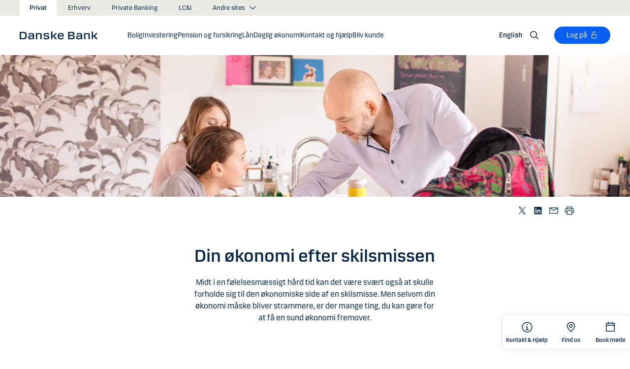

--- FILE ---
content_type: text/html; charset=utf-8
request_url: https://danskebank.dk/privat/mit-liv/forandringer-i-familien/skilsmisse/din-oekonomi-efter-skilsmissen
body_size: 56773
content:


<!DOCTYPE html>
<html lang="da" >
<head>
<script>
    var launch_data = {"breadcrumbs":["privat","mit liv","forandringer i familien","skilsmisse","din oekonomi efter skilsmissen"],"code_version":"1.0.0.1","language":"da-DK","currency":"DKK"};
</script>
    <meta http-equiv="X-UA-Compatible" content="IE=edge">
<meta charset="utf-8">
<meta name="viewport" content="width=device-width, initial-scale=1">
            <meta name="google-site-verification" content="IWpZDLDxKghbPgO47twY4RH41v99Bqai2EPXSH6u7hY" />
            <meta name="facebook-domain-verification" content="g1oq7hlwnmebisnhjv3lqyhgdferms" />

    <meta name="description" content="Det kan v&#230;re sv&#230;rt at skulle forholde sig til den &#248;konomiske side af en skilsmisse. Der er mange ting, du kan g&#248;re, for at f&#229; en sund &#248;konomi fremover." />
<meta property="og:title" content="Din &#248;konomi efter skilsmissen" />
<meta property="og:type" content="website" />
            <meta property="og:image" content="https://danskebank.dk/-/media/danske-bank-images/global/images/generic/father-helping-daughters-with-homework.jpg?rev=8815a7d636114c9ba33b1ed33ddb22bd" />
            <meta name="twitter:card" content="summary_large_image" />

<meta name="msapplication-config" content="none" />
<title>
Se hvordan du f&#229;r en sund &#248;konomi efter skilsmissen</title>

    
<link rel="apple-touch-icon" sizes="57x57" href="/~/media/Danske%20Bank/favicons/Apple/apple-touch-icon-57x57.png">
<link rel="apple-touch-icon" sizes="60x60" href="/~/media/Danske%20Bank/favicons/Apple/apple-touch-icon-60x60.png">
<link rel="apple-touch-icon" sizes="72x72" href="/~/media/Danske%20Bank/favicons/Apple/apple-touch-icon-72x72.png">
<link rel="apple-touch-icon" sizes="76x76" href="/~/media/Danske%20Bank/favicons/Apple/apple-touch-icon-76x76.png">
<link rel="apple-touch-icon" sizes="114x114" href="/~/media/Danske%20Bank/favicons/Apple/apple-touch-icon-114x114.png">
<link rel="apple-touch-icon" sizes="120x120" href="/~/media/Danske%20Bank/favicons/Apple/apple-touch-icon-120x120.png">
<link rel="apple-touch-icon" sizes="144x144" href="/~/media/Danske%20Bank/favicons/Apple/apple-touch-icon-144x144.png">
<link rel="apple-touch-icon" sizes="152x152" href="/~/media/Danske%20Bank/favicons/Apple/apple-touch-icon-152x152.png">
<link rel="apple-touch-icon" sizes="180x180" href="/~/media/Danske%20Bank/favicons/Apple/apple-touch-icon-180x180.png">
<link rel="icon" type="image/png" sizes="32x32" href="/~/media/Danske%20Bank/favicons/icon/favicon-32x32.png">
<link rel="icon" type="image/png" sizes="96x96" href="/~/media/Danske%20Bank/favicons/icon/favicon-96x96.png">
<link rel="icon" type="image/png" sizes="16x16" href="/~/media/Danske%20Bank/favicons/icon/favicon-16x16.png">
<meta name="msapplication-TileColor" content="#ffffff">
<meta name="msapplication-TileImage" content="/~/media/Danske%20Bank/favicons/Microsoft/mstile-144x144.png">
<meta name="theme-color" content="#ffffff">



    <link href="/css/core.min.css?v=3akZ0ojk5tMs8gpXnNMIKdLW7uVBTQqZCX3fsThiE7Y1" rel="stylesheet"/>
<style>
.desktop-tools ul.menu>li:first-of-type {
width: 100px;
}
</style>
    
    
</head>
<body id="body">
    <svg style="display: none;">
    <symbol viewBox="0 0 24 24" fill="none" id="svg-add">
        <path fill="currentColor" d="M12 1.5C17.775 1.5 22.5 6.225 22.5 12C22.5 17.775 17.775 22.5 12 22.5C6.225 22.5 1.5 17.775 1.5 12C1.5 6.225 6.225 1.5 12 1.5ZM12 3C7.05 3 3 7.05 3 12C3 16.95 7.05 21 12 21C16.95 21 21 16.95 21 12C21 7.05 16.95 3 12 3ZM12.75 6V11.25H18V12.75H12.75V18H11.25V12.75H6V11.25H11.25V6H12.75Z"></path>
    </symbol>
    <symbol viewBox="0 0 17 15" id="svg-alert">
        <path d="M15.915 12.6l-7-12c-.5-.8-1.2-.8-1.7 0l-7 12c-.5.8-.1 1.5.9 1.5h13.9c.9 0 1.3-.7.9-1.5zm-8.6-1.9c0-.4.4-.8.8-.8s.8.4.8.8-.4.8-.8.8-.8-.4-.8-.8zm1.7-5.2l-.1 2.6c0 .5-.4 1-.8 1s-.8-.4-.8-1l-.1-2.7c0-.5.3-1 .7-1h.4c.4.1.7.6.7 1.1z"></path>
    </symbol>
    <symbol viewBox="0 0 20 11" id="svg-arrow-down">
        <path d="M10.005 10.337c-.244 0-.488-.09-.68-.267L.32 1.735C-.085 1.36-.11.727.266.322.642-.084 1.273-.108 1.68.267l8.324 7.707 8.3-7.706c.405-.376 1.038-.353 1.415.053.374.406.35 1.038-.054 1.414l-8.98 8.336c-.192.178-.437.267-.68.267"></path>
    </symbol>
    <symbol viewBox="0 0 24 24" id="svg-arrow-down-2">
        <path fill="currentColor" d="M12 17.5 4.5 10l1.05-1.05L12 15.4l6.45-6.45L19.5 10 12 17.5Z"></path>
    </symbol>
    <symbol viewBox="0 -1 7 13" id="svg-arrow-left">
        <path d="M5.60572888,11.9997831 C5.44422,11.9997831 5.28391193,11.9355398 5.1662326,11.808254 L0.16065807,6.41601876 C-0.0530860262,6.18606373 -0.0530860262,5.83062411 0.160057665,5.60006868 L5.16563219,0.192823367 C5.38958317,-0.0509409675 5.77023979,-0.0659510866 6.01400412,0.159801105 C6.25716805,0.384952892 6.27157777,0.765009108 6.04582558,1.00817304 L1.41910646,6.00714311 L6.04522517,10.9905027 C6.27097736,11.234267 6.25716805,11.6137228 6.01460453,11.8388746 C5.89872641,11.946347 5.75222765,11.9997831 5.60572888,11.9997831"></path>
    </symbol>
    <symbol viewBox="0 0 20 11" id="svg-arrow-up">
        <path d="M18.986 10.336c-.243 0-.487-.088-.68-.266L9.98 2.364l-8.3 7.704c-.404.374-1.037.352-1.413-.05-.375-.407-.352-1.04.053-1.414L9.3.267c.383-.355.976-.355 1.36 0L19.665 8.6c.405.376.43 1.008.054 1.414-.197.213-.465.32-.734.32"></path>
    </symbol>
    <symbol viewBox="0 -1 6 12" id="svg-arrow-right">
        <path d="M0.550377003,10.9999578 C0.416636342,10.9999578 0.282345308,10.9515249 0.176673674,10.8530082 C-0.0462274282,10.6466182 -0.0599867555,10.2987825 0.146403154,10.075331 L4.38812857,5.49347499 L0.146953527,0.924827957 C-0.0594363824,0.702477228 -0.0467778013,0.354091061 0.176123301,0.147150779 C0.39847403,-0.0597895037 0.745759451,-0.0471309226 0.953800479,0.176320553 L5.54171057,5.11867092 C5.73764339,5.32946381 5.73764339,5.65583505 5.54226094,5.86662795 L0.954350853,10.8238384 C0.845927353,10.9410679 0.698427365,10.9999578 0.550377003,10.9999578"></path>
    </symbol>
    <symbol viewBox="0 0 24 24" fill="none" id="svg-calendar">
        <path fill="currentColor" d="M19.5 3h-3V1.5H15V3H9V1.5H7.5V3h-3C3.675 3 3 3.675 3 4.5v15c0 .825.675 1.5 1.5 1.5h15c.825 0 1.5-.675 1.5-1.5v-15c0-.825-.675-1.5-1.5-1.5Zm0 16.5h-15V9h15v10.5Zm0-12h-15v-3h3V6H9V4.5h6V6h1.5V4.5h3v3Z"></path>
    </symbol>
    <symbol viewBox="0 0 24 24" id="svg-call" fill="none">
        <path d="M19.5 21.75H19.3725C4.635 20.9025 2.5425 8.4675 2.25 4.6725C2.22643 4.37744 2.26132 4.08062 2.35266 3.79906C2.444 3.5175 2.59 3.25673 2.78229 3.03169C2.97458 2.80665 3.20939 2.62177 3.47326 2.48763C3.73713 2.35349 4.02487 2.27274 4.32 2.25H8.4525C8.75292 2.24971 9.0465 2.33963 9.29523 2.50812C9.54395 2.67661 9.73635 2.9159 9.8475 3.195L10.9875 6C11.0973 6.27266 11.1245 6.57156 11.0658 6.85957C11.0072 7.14758 10.8652 7.412 10.6575 7.62L9.06 9.2325C9.30954 10.6506 9.98864 11.9578 11.0054 12.9772C12.0222 13.9967 13.3276 14.6792 14.745 14.9325L16.3725 13.32C16.5836 13.1146 16.8505 12.9759 17.14 12.9213C17.4294 12.8666 17.7285 12.8983 18 13.0125L20.8275 14.145C21.1024 14.2597 21.3369 14.4536 21.5012 14.702C21.6655 14.9504 21.7521 15.2422 21.75 15.54V19.5C21.75 20.0967 21.513 20.669 21.091 21.091C20.669 21.5129 20.0967 21.75 19.5 21.75ZM4.5 3.75C4.30109 3.75 4.11032 3.82902 3.96967 3.96967C3.82902 4.11032 3.75 4.30109 3.75 4.5V4.56C4.095 9 6.3075 19.5 19.455 20.25C19.5535 20.2561 19.6523 20.2427 19.7456 20.2105C19.839 20.1783 19.925 20.1281 19.9989 20.0626C20.0727 19.9971 20.1329 19.9176 20.176 19.8288C20.2191 19.74 20.2443 19.6436 20.25 19.545V15.54L17.4225 14.4075L15.27 16.545L14.91 16.5C8.385 15.6825 7.5 9.1575 7.5 9.09L7.455 8.73L9.585 6.5775L8.46 3.75H4.5Z" fill="currentColor"></path>
    </symbol>
    <symbol viewBox="0 0 24 24" fill="none" id="svg-ai">
        <path d="M12 2.75C17.1086 2.75 21.25 6.89137 21.25 12C21.25 17.1086 17.1086 21.25 12 21.25H3.81836C3.22842 21.25 2.75 20.7716 2.75 20.1816V12C2.75 6.89137 6.89137 2.75 12 2.75Z" stroke="currentColor" stroke-width="1.5"></path>
        <path d="M11.5613 7.3021C11.751 6.95533 12.249 6.95533 12.4387 7.3021L13.8743 9.92698C13.9202 10.0109 13.9891 10.0799 14.073 10.1257L16.6979 11.5613C17.0447 11.751 17.0447 12.249 16.6979 12.4387L14.073 13.8743C13.9891 13.9202 13.9202 13.9891 13.8743 14.073L12.4387 16.6979C12.249 17.0447 11.751 17.0447 11.5613 16.6979L10.1257 14.073C10.0798 13.9891 10.0109 13.9202 9.92697 13.8743L7.30209 12.4387C6.95531 12.249 6.95531 11.751 7.30209 11.5613L9.92697 10.1257C10.0109 10.0799 10.0798 10.0109 10.1257 9.92698L11.5613 7.3021Z" fill="currentColor"></path>
    </symbol>
    <symbol viewBox="0 0 24 24" fill="none" id="svg-chat">
        <path fill="currentColor" d="M19.5 3C20.2956 3 21.0585 3.3163 21.6211 3.87891C22.1837 4.44152 22.5 5.20435 22.5 6V15C22.5 15.7956 22.1837 16.5585 21.6211 17.1211C21.0585 17.6837 20.2956 18 19.5 18H15.8701L13.3047 22.5L12 21.75L15 16.5H19.5C19.8978 16.5 20.2792 16.3419 20.5605 16.0605C20.8419 15.7792 21 15.3978 21 15V6C21 5.60218 20.8419 5.22076 20.5605 4.93945C20.2792 4.65815 19.8978 4.5 19.5 4.5H4.5C4.10218 4.5 3.72076 4.65815 3.43945 4.93945C3.15815 5.22076 3 5.60218 3 6V15C3 15.3978 3.15815 15.7792 3.43945 16.0605C3.72076 16.3419 4.10218 16.5 4.5 16.5H11.25V18H4.5C3.70435 18 2.94152 17.6837 2.37891 17.1211C1.8163 16.5585 1.5 15.7956 1.5 15V6C1.5 5.20435 1.8163 4.44152 2.37891 3.87891C2.94152 3.3163 3.70435 3 4.5 3H19.5ZM13.5 12V13.5H6V12H13.5ZM18 9H6V7.5H18V9Z"></path>
    </symbol>
    <symbol viewBox="0 0 20 20" id="svg-check">
        <path d="M7.41 18.053c-.27 0-.528-.108-.717-.302l-6.41-6.577c-.384-.395-.376-1.03.02-1.414.396-.387 1.027-.378 1.414.018l5.603 5.75L18.208 1.39c.335-.438.965-.52 1.403-.182.438.337.52.965.182 1.403L8.202 17.664c-.178.23-.445.37-.735.388l-.058.003"></path>
    </symbol>
    <symbol viewBox="0 0 20 20" id="svg-clock">
        <path d="M10 0c5.5 0 10 4.5 10 10s-4.5 10-10 10S0 15.5 0 10 4.5 0 10 0zm0 18.752c4.876 0 8.752-3.876 8.752-8.752 0-4.876-3.876-8.752-8.752-8.752-4.876 0-8.752 3.876-8.752 8.752 0 4.876 3.876 8.752 8.752 8.752zm.224-12.504c.376 0 .624 1.124.624 2.5 0 .62-.052 1.188-.144 1.628.092.076.144.16.144.248 0 .14-.124.264-.336.364-.084.168-.18.26-.288.26-.064 0-.128-.036-.188-.104-.308.068-.676.104-1.064.104-1 0-1.876-.252-1.876-.624 0-.376.876-.624 1.876-.624.248 0 .492.016.712.044-.056-.376-.084-.824-.084-1.296 0-1.372.252-2.5.624-2.5z"></path>
    </symbol>
    <symbol viewBox="-1 0 19 18" id="svg-close">
        <path d="M10.192,8.778 L17.262,1.708 C17.654,1.316 17.654,0.684 17.262,0.293 C16.872,-0.097 16.24,-0.097 15.849,0.293 L8.774,7.363 L1.704,0.293 C1.315,-0.097 0.68,-0.097 0.29,0.293 C-0.1,0.683 -0.1,1.316 0.29,1.707 L7.36,8.777 L0.29,15.85 C-0.1,16.24 -0.1,16.87 0.29,17.26 C0.486,17.456 0.74,17.554 0.998,17.554 C1.252,17.554 1.508,17.456 1.704,17.261 L8.774,10.191 L15.846,17.261 C16.041,17.458 16.296,17.556 16.552,17.556 C16.808,17.556 17.064,17.458 17.259,17.263 C17.649,16.873 17.649,16.241 17.259,15.85 L10.189,8.777 L10.192,8.778 Z"></path>
    </symbol>
    <symbol viewBox="0 0 14 20" id="svg-device">
        <path d="M13.5 0c.276 0 .5.224.5.5v19c0 .276-.224.5-.5.5H.5c-.276 0-.5-.224-.5-.5V.5C0 .224.224 0 .5 0h13zM1 14.02h12v-9.9H1v9.9zM1 19h12v-3.98l-12 .002V19zm5.996-2.97c.552 0 1 .448 1 1s-.448 1-1 1-1-.448-1-1 .448-1 1-1z"></path>
    </symbol>
    <symbol viewBox="0 0 32 32" id="svg-download">
        <path d="M26 24v4H6v-4H4v4a2 2 0 0 0 2 2h20a2 2 0 0 0 2-2v-4Zm0-10-1.41-1.41L17 20.17V2h-2v18.17l-7.59-7.58L6 14l10 10 10-10z"></path>
        <path d="M0 0h32v32H0z" data-name="&amp;lt;Transparent Rectangle&amp;gt;" style="fill:none"></path>
    </symbol>
    <symbol viewBox="0 0 16 16" id="svg-dot">
        <circle cx="8" cy="8" r="8"></circle>
    </symbol>
    <symbol viewBox="0 0 24 24" id="svg-facebook">
        <path d="M20.0025 3H3.9975C3.73355 3.00196 3.48097 3.10769 3.29433 3.29433C3.10769 3.48097 3.00196 3.73355 3 3.9975V20.0025C3.00196 20.2664 3.10769 20.519 3.29433 20.7057C3.48097 20.8923 3.73355 20.998 3.9975 21H12.615V14.04H10.275V11.3175H12.615V9.315C12.615 6.99 14.0325 5.7225 16.1175 5.7225C16.815 5.7225 17.5125 5.7225 18.21 5.8275V8.25H16.7775C15.645 8.25 15.4275 8.79 15.4275 9.5775V11.31H18.1275L17.775 14.0325H15.4275V21H20.0025C20.2664 20.998 20.519 20.8923 20.7057 20.7057C20.8923 20.519 20.998 20.2664 21 20.0025V3.9975C20.998 3.73355 20.8923 3.48097 20.7057 3.29433C20.519 3.10769 20.2664 3.00196 20.0025 3Z" fill="currentColor"></path>
    </symbol>
    <symbol viewBox="0 0 24 24" fill="none" id="svg-linkedin">
        <path fill="currentColor" d="M19.6575 2.99996H4.3425C3.99354 2.99787 3.65764 3.13249 3.40671 3.375C3.15579 3.61751 3.0098 3.94864 3 4.29746V19.65C3.00788 19.9994 3.15327 20.3317 3.40461 20.5746C3.65596 20.8175 3.99297 20.9515 4.3425 20.9475H19.6575C20.007 20.9515 20.344 20.8175 20.5954 20.5746C20.8467 20.3317 20.9921 19.9994 21 19.65V4.29746C20.9902 3.94864 20.8442 3.61751 20.5933 3.375C20.3424 3.13249 20.0065 2.99787 19.6575 2.99996ZM8.3325 18.3075H5.6925V9.74996H8.3325V18.3075ZM7.0425 8.55746C6.63717 8.55758 6.24786 8.39917 5.95777 8.11608C5.66767 7.83299 5.49979 7.44768 5.49 7.04246C5.48266 6.83661 5.5178 6.63145 5.59322 6.43977C5.66864 6.24809 5.78273 6.074 5.92839 5.92835C6.07404 5.7827 6.24813 5.6686 6.43981 5.59318C6.63149 5.51776 6.83665 5.48262 7.0425 5.48996C7.43463 5.51727 7.80181 5.6923 8.06993 5.97974C8.33805 6.26719 8.48716 6.64563 8.48716 7.03871C8.48716 7.43179 8.33805 7.81024 8.06993 8.09768C7.80181 8.38512 7.43463 8.56016 7.0425 8.58746V8.55746ZM18.36 18.255H15.75V14.07C15.75 13.0725 15.75 11.775 14.355 11.775C12.96 11.775 12.75 12.87 12.75 13.9725V18.21H10.08V9.74996H12.57V10.875H12.6225C12.8777 10.4317 13.2499 10.0672 13.6983 9.82116C14.1467 9.57514 14.6541 9.45711 15.165 9.47996C17.8575 9.47996 18.36 11.28 18.36 13.5675V18.255Z"></path>
    </symbol>
    <symbol viewBox="0 0 16 16" id="svg-logoff">
        <path fill="currentColor" d="M12 7H6V4a2 2 0 1 1 4 0h1a3 3 0 0 0-6 0v3H4a1 1 0 0 0-1 1v6a1 1 0 0 0 1 1h8a1 1 0 0 0 1-1V8a1 1 0 0 0-1-1Zm0 7H4V8h8v6Z"></path>
    </symbol>
    <symbol viewBox="0 0 24 24" id="svg-message">
        <path fill="currentColor" d="M21 4.5H3C2.60218 4.5 2.22064 4.65804 1.93934 4.93934C1.65804 5.22064 1.5 5.60218 1.5 6V18C1.5 18.3978 1.65804 18.7794 1.93934 19.0607C2.22064 19.342 2.60218 19.5 3 19.5H21C21.3978 19.5 21.7794 19.342 22.0607 19.0607C22.342 18.7794 22.5 18.3978 22.5 18V6C22.5 5.60218 22.342 5.22064 22.0607 4.93934C21.7794 4.65804 21.3978 4.5 21 4.5ZM19.35 6L12 11.085L4.65 6H19.35ZM3 18V6.6825L11.5725 12.615C11.698 12.7021 11.8472 12.7488 12 12.7488C12.1528 12.7488 12.302 12.7021 12.4275 12.615L21 6.6825V18H3Z"></path>
    </symbol>
    <symbol viewBox="0 0 24 24" id="svg-news">
        <path fill="currentColor" d="M21.5303 14.4697L19.5 12.4394V9.75C19.4976 7.89146 18.8061 6.09983 17.5593 4.72154C16.3126 3.34326 14.599 2.47622 12.75 2.2881V0.75H11.25V2.2881C9.40101 2.47622 7.68744 3.34326 6.44065 4.72154C5.19386 6.09983 4.50241 7.89146 4.5 9.75V12.4394L2.46968 14.4697C2.32904 14.6104 2.25002 14.8011 2.25 15V17.25C2.25 17.4489 2.32902 17.6397 2.46967 17.7803C2.61032 17.921 2.80109 18 3 18H8.25V18.5826C8.23374 19.534 8.56913 20.458 9.19191 21.1775C9.81469 21.897 10.6811 22.3613 11.625 22.4816C12.1464 22.5334 12.6728 22.4754 13.1704 22.3115C13.668 22.1475 14.1258 21.8813 14.5143 21.5298C14.9029 21.1783 15.2135 20.7494 15.4263 20.2707C15.6391 19.7919 15.7494 19.2739 15.75 18.75V18H21C21.1989 18 21.3897 17.921 21.5303 17.7803C21.671 17.6397 21.75 17.4489 21.75 17.25V15C21.75 14.8011 21.671 14.6104 21.5303 14.4697ZM14.25 18.75C14.25 19.3467 14.0129 19.919 13.591 20.341C13.169 20.7629 12.5967 21 12 21C11.4033 21 10.831 20.7629 10.409 20.341C9.98705 19.919 9.75 19.3467 9.75 18.75V18H14.25V18.75ZM20.25 16.5H3.75V15.3106L5.78025 13.2802C5.92091 13.1396 5.99996 12.9489 6 12.75V9.75C6 8.1587 6.63214 6.63258 7.75736 5.50736C8.88258 4.38214 10.4087 3.75 12 3.75C13.5913 3.75 15.1174 4.38214 16.2426 5.50736C17.3679 6.63258 18 8.1587 18 9.75V12.75C18 12.9489 18.0791 13.1396 18.2197 13.2802L20.25 15.3106V16.5Z"></path>
    </symbol>
    <symbol viewBox="0 0 24 24" id="svg-pin">
        <path d="M12 1.5C14.188 1.5 16.2868 2.36884 17.834 3.91602C19.3812 5.46319 20.25 7.56196 20.25 9.75C20.2527 11.5367 19.6691 13.2751 18.5889 14.6982L18.5879 14.7002C18.5819 14.7081 18.3624 14.9957 18.3291 15.0352L12 22.5L5.67384 15.0381C5.63837 14.9958 5.41801 14.7079 5.41212 14.7002C4.33129 13.2766 3.74748 11.5374 3.75001 9.75C3.75001 7.56197 4.61885 5.46319 6.16602 3.91602C7.7132 2.36884 9.81198 1.5 12 1.5ZM12 3C10.2098 3 8.49244 3.71069 7.22657 4.97656C5.9607 6.24243 5.25001 7.95979 5.25001 9.75C5.24835 11.211 5.72598 12.6322 6.60938 13.7959C6.61013 13.7964 6.78433 14.0275 6.82423 14.0771L12 20.1807L17.1826 14.0684C17.2157 14.0267 17.3912 13.7945 17.3916 13.7939C18.2745 12.6308 18.7517 11.2103 18.75 9.75C18.75 7.95979 18.0393 6.24243 16.7734 4.97656C15.5076 3.71069 13.7902 3 12 3ZM11.2686 6.07227C11.996 5.9276 12.7504 6.00134 13.4356 6.28516C14.1206 6.569 14.7062 7.0504 15.1182 7.66699C15.5301 8.2836 15.75 9.00845 15.75 9.75C15.7489 10.7442 15.3534 11.6974 14.6504 12.4004C13.9474 13.1034 12.9942 13.4989 12 13.5C11.2585 13.5 10.5336 13.2801 9.917 12.8682C9.30041 12.4562 8.81901 11.8706 8.53516 11.1855C8.25135 10.5004 8.1776 9.74595 8.32227 9.01855C8.46697 8.29113 8.82419 7.62308 9.34864 7.09863C9.87309 6.57419 10.5411 6.21696 11.2686 6.07227ZM12 7.5C11.5551 7.5 11.12 7.63174 10.75 7.87891C10.38 8.12612 10.0912 8.47759 9.92091 8.88867C9.75068 9.29964 9.7063 9.75218 9.79298 10.1885C9.87979 10.6249 10.0945 11.0262 10.4092 11.3408C10.7239 11.6555 11.1251 11.8702 11.5615 11.957C11.9978 12.0437 12.4504 11.9993 12.8613 11.8291C13.2724 11.6588 13.6239 11.37 13.8711 11C14.1183 10.63 14.25 10.1949 14.25 9.75C14.2494 9.15346 14.0117 8.58197 13.5899 8.16016C13.168 7.73834 12.5965 7.50066 12 7.5Z" fill="currentColor"></path>
    </symbol>
    <symbol id="svg-print" viewBox="0 0 24 24" fill="none">
        <path fill="currentColor" d="M21 6.75H18.75V2.25H5.25V6.75H3C2.60218 6.75 2.22064 6.90804 1.93934 7.18934C1.65804 7.47064 1.5 7.85218 1.5 8.25V15.75C1.5 16.1478 1.65804 16.5294 1.93934 16.8107C2.22064 17.092 2.60218 17.25 3 17.25H5.25V21.75H18.75V17.25H21C21.3978 17.25 21.7794 17.092 22.0607 16.8107C22.342 16.5294 22.5 16.1478 22.5 15.75V8.25C22.5 7.85218 22.342 7.47064 22.0607 7.18934C21.7794 6.90804 21.3978 6.75 21 6.75ZM6.75 3.75H17.25V6.75H6.75V3.75ZM17.25 20.25H6.75V12.75H17.25V20.25ZM21 15.75H18.75V11.25H5.25V15.75H3V8.25H21V15.75Z"></path>
    </symbol>
    <symbol viewBox="0 0 9 17" id="svg-questionmark">
        <path d="M4.2 0C1.9 0 0 1.9 0 4.2c0 .7.6 1.3 1.3 1.3.7 0 1.3-.6 1.3-1.3 0-.9.7-1.6 1.6-1.6.9 0 1.6.7 1.6 1.6 0 .8-.4 1.2-1 2-.8.8-1.9 2-1.9 4.2 0 .7.6 1.3 1.3 1.3.7 0 1.3-.6 1.3-1.3 0-1.2.5-1.7 1.2-2.4.8-.8 1.7-1.8 1.7-3.7C8.4 1.9 6.5 0 4.2 0zm0 12.9c-.9 0-1.6.7-1.6 1.6 0 .9.7 1.6 1.6 1.6.8 0 1.6-.7 1.6-1.6 0-.9-.7-1.6-1.6-1.6z"></path>
    </symbol>
    <symbol viewBox="0 0 20 20" id="svg-remove">
        <path d="M10 0c5.514 0 10 4.486 10 10s-4.486 10-10 10S0 15.514 0 10 4.486 0 10 0zm0 19c4.963 0 9-4.037 9-9 0-4.962-4.037-9-9-9-4.962 0-9 4.038-9 9 0 4.963 4.038 9 9 9zm4.004-9.448c.276 0 .5.224.5.5s-.224.5-.5.5h-8c-.276 0-.5-.224-.5-.5s.224-.5.5-.5h8z"></path>
    </symbol>
    <symbol viewBox="0 0 24 24" id="svg-search">
        <path fill="currentColor" d="m21.75 20.69-5.664-5.665a8.262 8.262 0 1 0-1.06 1.06l5.663 5.665 1.061-1.06ZM3 9.75a6.75 6.75 0 1 1 6.75 6.75A6.758 6.758 0 0 1 3 9.75Z"></path>
    </symbol>
    <symbol viewBox="0 0 18 20" id="svg-share">
        <path d="M14.92 14.71c1.462 0 2.646 1.183 2.646 2.644 0 1.462-1.184 2.646-2.645 2.646-1.46 0-2.645-1.184-2.645-2.646 0-.38.08-.745.227-1.072l-7.96-4.596c-.48.494-1.153.8-1.896.8C1.184 12.487 0 11.303 0 9.842c0-1.46 1.184-2.644 2.646-2.644.77 0 1.46.328 1.945.852l7.835-4.523c-.097-.275-.15-.57-.15-.88C12.275 1.186 13.46 0 14.92 0c1.462 0 2.646 1.184 2.646 2.646 0 1.46-1.184 2.645-2.645 2.645-.798 0-1.513-.353-1.998-.912l-7.81 4.508c.116.297.18.62.18.955 0 .363-.073.707-.205 1.02l7.98 4.608c.477-.47 1.13-.76 1.854-.76z"></path>
    </symbol>
    <symbol viewBox="0 0 140 140" id="svg-splash">
        <polygon points="0 0, 60 0, 140 80, 140 140, 0 0"></polygon>
    </symbol>
    <symbol viewBox="0 0 48 48" id="svg-star">
        <g fill="none" fill-rule="evenodd">
            <path d="M0 0h48v48H0z"></path>
            <path d="M47.913 18.197a1.688 1.688 0 0 0-1.347-1.133l-14.526-2.22L25.528.971a1.689 1.689 0 0 0-3.056 0L15.96 14.844l-14.526 2.22a1.688 1.688 0 0 0-.954 2.848l10.56 10.824L8.545 46.04a1.689 1.689 0 0 0 2.483 1.75L24 40.617l12.973 7.171a1.688 1.688 0 0 0 2.483-1.75l-2.497-15.303 10.56-10.824a1.688 1.688 0 0 0 .394-1.715Z" fill="#000" fill-rule="nonzero"></path>
        </g>
    </symbol>
    <symbol viewBox="0 0 46 44" id="svg-half-star">
        <g stroke="none" stroke-width="1" fill="none" fill-rule="evenodd"></g>
        <path d="M23.0002192,6.25346996e-13 L23.0004196,37.2296113 C22.8624134,37.2296113 22.7267282,37.2661877 22.6074442,37.3356212 L11.2620544,43.7474842 C10.7637207,44.0328092 10.1745684,44.1140218 9.61789374,43.9742238 C9.06121909,43.8342751 8.58007475,43.4843062 8.27514141,42.9972055 C7.97004568,42.5101048 7.8650122,41.9237747 7.98164653,41.3608931 L10.5639753,28.5729623 C10.5946088,28.4376596 10.5881109,28.2967825 10.5451002,28.1650546 C10.5022456,28.0331641 10.424422,27.9155291 10.320145,27.8244015 L0.729735971,18.999297 C0.304120476,18.6123024 0.0444974009,18.0752855 0.00520737945,17.5007392 C-0.0340901673,16.9262326 0.150176469,16.3588279 0.519185816,15.9172751 C0.88817932,15.4757223 1.41342987,15.1944203 1.9849571,15.1321292 L14.9257119,13.6407131 C15.0631002,13.6281593 15.1944524,13.5787196 15.3060012,13.4976618 C15.4177045,13.416604 15.5054298,13.3068764 15.5598892,13.1799453 L20.9717728,1.31487531 C21.2072476,0.789804802 21.6365743,0.376302848 22.169564,0.161338964 C22.4360589,0.0537796548 22.7181391,6.25343527e-13 23.0002192,6.25343527e-13 Z">
            <rect id="Rectangle" x="23" y="0" width="23" height="44"></rect>
        </path>
    </symbol>
    <symbol viewBox="0 0 20 20" id="svg-trash">
        <path d="M17 17.5c0 .827-.673 1.5-1.5 1.5h-11c-.827 0-1.5-.673-1.5-1.5V3.97h14V17.5zm2-15.53h-6.557V1c0-.552-.448-1-1-1h-3c-.552 0-1 .448-1 1v.97H1c-.552 0-1 .447-1 1 0 .55.448 1 1 1h1V17.5C2 18.88 3.122 20 4.5 20h11c1.38 0 2.5-1.12 2.5-2.5V3.97h1c.552 0 1-.45 1-1 0-.553-.448-1-1-1zM9.984 16c.276 0 .5-.224.5-.5v-8c0-.276-.224-.5-.5-.5s-.5.224-.5.5v8c0 .276.224.5.5.5m3.516 0c.276 0 .5-.224.5-.5v-8c0-.276-.224-.5-.5-.5s-.5.224-.5.5v8c0 .276.224.5.5.5m-7.03 0c.275 0 .5-.224.5-.5v-8c0-.276-.225-.5-.5-.5-.277 0-.5.224-.5.5v8c0 .276.223.5.5.5"></path>
    </symbol>
    <symbol viewBox="0 0 24 24" id="svg-twitter">
        <g clip-path="url(#clip0_747_534)">
            <path fill="currentColor" d="M13.6757 10.6218L20.2325 3H18.6787L12.9855 9.61785L8.43828 3H3.1936L10.0699 13.0074L3.1936 21H4.74745L10.7597 14.0113L15.5619 21H20.8065L13.6757 10.6218ZM11.5475 13.0956L10.8508 12.0991L5.30725 4.1697H7.6939L12.1676 10.5689L12.8643 11.5654L18.6795 19.8835H16.2928L11.5475 13.0956Z"></path>
        </g>
        <defs>
            <clipPath id="clip0_747_534">
                <rect width="24" height="24" fill="white"></rect>
            </clipPath>
        </defs>
    </symbol>
    <symbol viewBox="0 0 24 24" fill="none" id="svg-info">
        <path fill="currentColor" d="M9.95163 1.70163C11.9883 1.29651 14.0995 1.50466 16.018 2.29929C17.9367 3.09401 19.5772 4.43976 20.7309 6.16648C21.8847 7.89318 22.5005 9.92378 22.5005 12.0005C22.5004 14.7851 21.3933 17.4552 19.4243 19.4243C17.4552 21.3933 14.7851 22.5004 12.0005 22.5005C9.92378 22.5005 7.89318 21.8847 6.16648 20.7309C4.43976 19.5772 3.09401 17.9367 2.29929 16.018C1.50466 14.0995 1.29651 11.9883 1.70163 9.95163C2.10678 7.91483 3.1072 6.04411 4.57566 4.57566C6.04411 3.1072 7.91483 2.10678 9.95163 1.70163ZM12.0005 3.00046C10.2205 3.00046 8.48045 3.52823 7.00046 4.51706C5.52042 5.50599 4.36622 6.91159 3.68503 8.55612C3.00391 10.2006 2.82606 12.0106 3.17331 13.7563C3.52062 15.5019 4.37771 17.1052 5.6362 18.3637C6.89487 19.6224 8.49877 20.4803 10.2446 20.8276C11.9902 21.1748 13.7995 20.9959 15.4438 20.3149C17.0882 19.6338 18.494 18.4803 19.4829 17.0005C20.4718 15.5205 21.0004 13.7804 21.0005 12.0005C21.0005 9.61351 20.0516 7.32403 18.3637 5.6362C16.676 3.94855 14.3872 3.00055 12.0005 3.00046ZM12.7505 16.5005H15.0005V18.0005H9.00046V16.5005H11.2505V12.0005H9.75046V10.5005H12.7505V16.5005ZM12.0005 6.00046C12.2987 6.00059 12.5845 6.1187 12.7954 6.32956C13.0064 6.54054 13.1255 6.82709 13.1255 7.12546C13.1254 7.34779 13.0586 7.56559 12.935 7.75046C12.8114 7.93523 12.6355 8.07945 12.4301 8.16452C12.2247 8.24953 11.9988 8.27134 11.7807 8.228C11.5625 8.18459 11.3619 8.07772 11.2046 7.92038C11.0472 7.76305 10.9404 7.56244 10.8969 7.34421C10.8536 7.12616 10.8754 6.90022 10.9604 6.6948C11.0455 6.48941 11.1897 6.31351 11.3745 6.18991C11.5595 6.0663 11.778 6.00046 12.0005 6.00046Z"></path>
    </symbol>
    <symbol viewBox="0 0 24 24" id="svg-bandaid">
        <path fill="currentColor" d="M21.1695 17.1092C22.0419 15.5477 22.5 13.7888 22.5 12.0002C22.5 10.2115 22.0419 8.45267 21.1695 6.89119L21.3105 6.75019C21.5914 6.46869 21.7491 6.08729 21.7491 5.68965C21.7491 5.29201 21.5914 4.91061 21.3105 4.62911L19.3713 2.68961C19.0897 2.40883 18.7083 2.25115 18.3106 2.25115C17.913 2.25115 17.5315 2.40883 17.25 2.68961L17.1092 2.83024C15.5476 1.95795 13.7888 1.5 12.0001 1.5C10.2114 1.5 8.45253 1.95795 6.89097 2.83024L6.74997 2.68961C6.46843 2.40876 6.08699 2.25103 5.68932 2.25103C5.29165 2.25103 4.91021 2.40876 4.62867 2.68961L2.68939 4.62911C2.40855 4.91061 2.25083 5.29201 2.25083 5.68965C2.25083 6.08729 2.40855 6.46869 2.68939 6.75019L2.83024 6.89081C1.95795 8.45246 1.5 10.2114 1.5 12.0002C1.5 13.7889 1.95795 15.5479 2.83024 17.1096L2.68939 17.2502C2.40855 17.5317 2.25083 17.9131 2.25083 18.3107C2.25083 18.7084 2.40855 19.0898 2.68939 19.3713L4.62867 21.3108C4.91018 21.5917 5.29163 21.7494 5.68932 21.7494C6.08701 21.7494 6.46846 21.5917 6.74997 21.3108L6.89097 21.1698C8.45249 22.0421 10.2114 22.5001 12 22.5002C13.7887 22.5003 15.5476 22.0424 17.1092 21.1701L17.25 21.3108C17.5315 21.5917 17.9129 21.7494 18.3106 21.7494C18.7083 21.7494 19.0898 21.5917 19.3713 21.3108L21.3105 19.3713C21.5914 19.0898 21.7491 18.7084 21.7491 18.3107C21.7491 17.9131 21.5914 17.5317 21.3105 17.2502L21.1695 17.1092ZM21 12.0002C20.9995 13.3879 20.6774 14.7565 20.059 15.9988L17.1379 13.0776C17.2873 12.3671 17.2873 11.6333 17.1379 10.9228L20.059 8.00156C20.6774 9.24383 20.9995 10.6125 21 12.0002ZM20.25 5.68961L16.549 9.39056C16.0847 8.58466 15.4158 7.91564 14.61 7.45114L18.3107 3.75019L20.25 5.68961ZM12 15.7502C11.2583 15.7502 10.5333 15.5303 9.91658 15.1182C9.2999 14.7061 8.81925 14.1205 8.53542 13.4353C8.25159 12.75 8.17733 11.996 8.32202 11.2686C8.46672 10.5412 8.82387 9.87298 9.34832 9.34854C9.87276 8.82409 10.541 8.46694 11.2684 8.32224C11.9958 8.17755 12.7498 8.25181 13.435 8.53564C14.1203 8.81947 14.7059 9.30012 15.118 9.9168C15.53 10.5335 15.75 11.2585 15.75 12.0002C15.7488 12.9944 15.3534 13.9476 14.6504 14.6506C13.9474 15.3536 12.9942 15.7491 12 15.7502ZM15.9865 3.95306L13.0773 6.86224C12.3669 6.71284 11.6331 6.71284 10.9226 6.86224L8.01342 3.95306C9.25702 3.35404 10.6196 3.04297 12 3.04297C13.3803 3.04297 14.7429 3.35404 15.9865 3.95306ZM5.68939 3.75019L9.39034 7.45114C8.58442 7.91563 7.9154 8.58464 7.45092 9.39056L3.74997 5.68961L5.68939 3.75019ZM2.99997 12.0002C3.00045 10.6126 3.32253 9.24403 3.94092 8.00186L6.86202 10.9228C6.71262 11.6333 6.71262 12.3671 6.86202 13.0776L3.94092 15.9985C3.32253 14.7564 3.00045 13.3878 2.99997 12.0002ZM5.68924 20.2502L3.74997 18.3108L7.45092 14.6102C7.91536 15.4161 8.58439 16.0852 9.39034 16.5496L5.68924 20.2502ZM8.01342 20.0477L10.9226 17.1385C11.6331 17.2879 12.3669 17.2879 13.0773 17.1385L15.9865 20.0477C14.7429 20.6467 13.3803 20.9578 12 20.9578C10.6196 20.9578 9.25702 20.6467 8.01342 20.0477ZM18.3109 20.2502L14.61 16.5492C15.4157 16.0848 16.0846 15.4159 16.549 14.6102L20.25 18.3108L18.3109 20.2502Z"></path>
    </symbol>
    <symbol viewBox="0 0 24 24" id="svg-mobile"><g><path class="st0" d="M16.6,2H7.5C6.7,2,6,2.7,6,3.5v17C6,21.3,6.7,22,7.5,22h9.1c0.8,0,1.5-0.7,1.5-1.5v-17C18.1,2.7,17.4,2,16.6,2z M7.5,3h9.1c0.3,0,0.5,0.2,0.5,0.5V5H7V3.5C7,3.3,7.2,3,7.5,3z M7,6h10.1v11H7V6z M16.6,21.1H7.5c-0.3,0-0.5-0.2-0.5-0.5V18h10.1v2.6C17.1,20.9,16.9,21.1,16.6,21.1z" /><circle class="st0" cx="12" cy="19.5" r="0.8" /><path class="st0" d="M12.8,4.3h-1.4C11.2,4.3,11,4.2,11,4l0,0c0-0.2,0.1-0.3,0.3-0.3h1.4C12.9,3.7,13,3.8,13,4l0,0C13.1,4.2,12.9,4.3,12.8,4.3z" /></g></symbol>
    <symbol viewBox="0 0 71.2 95.9" id="svg-file-media"><g><path d="M68.1,95.9H3c-1.6,0.1-3-1.2-3-2.8c0-0.1,0-0.2,0-0.3V2.5C0.2,1,1.5-0.1,3,0h42.9 c0.9-0.1,1.7,0.1,2.5,0.5l21.7,17.7c0.1,0.3,0.3,0.5,0.4,0.7c0.4,0.5,0.6,1.2,0.6,1.8v72.2c0.1,1.6-1.2,3-2.8,3 C68.3,95.9,68.2,95.9,68.1,95.9z M6.6,5.6c-0.5,0-1,0.5-1,1v82.8c0,0.5,0.5,1,1,1h57.5c0.5,0,1-0.5,1-1V25.3H49 c-1.6-0.1-2.9-1.4-3-3V5.6H6.6z" /><path d="M23.2,65.6c-0.6,0.1-1.1-0.1-1.5-0.5c-0.6-0.5-1-1.2-1-2V32.8c0-1.1,0.6-2,1.5-2.5 c0.8-0.5,1.8-0.5,2.5,0L50,45.4c1.4,0.7,1.9,2.5,1.2,3.9c-0.3,0.5-0.7,0.9-1.2,1.2L24.7,65.6H23.2z" /> </g></symbol>
    <symbol viewBox="0 0 71.2 95.9" id="svg-file-pdf"><g transform="translate(5.292 3.969)"><path d="M62.9,92H-2.3c-1.6,0.1-3-1.2-3-2.8c0-0.1,0-0.2,0-0.3V-1.4C-5.1-3-3.8-4.1-2.3-4h42.9 c0.9-0.1,1.7,0.1,2.5,0.5l21.7,17.7c0.1,0.3,0.3,0.5,0.4,0.7c0.4,0.5,0.6,1.2,0.6,1.8v72.2c0.1,1.6-1.2,3-2.8,3 C63,92,62.9,92,62.9,92z M1.3,1.6c-0.5,0-1,0.5-1,1v82.8c0,0.5,0.5,1,1,1h57.5c0.5,0,1-0.5,1-1V21.3H43.7c-1.6-0.1-2.9-1.4-3-3V1.6 H1.3z" /><path d="M13.4,72.3c-1.9,0-3.7-0.8-5-2c-2.2-2.1-2.8-5.3-1.5-8.1c0.8-1.7,2.1-3.2,3.6-4.3 c0.5-0.4,1-0.8,1.4-1.3c1.7-1.1,3.4-2.1,5.3-2.9c0.7-0.3,1.5-0.7,2.3-1.1L21,48c0.2-0.8,0.4-1.7,0.5-2.5c0.1-0.9,0.3-1.7,0.5-2.5 c-1.8-2.2-3.3-4.6-4.6-7.1c-1.2-2.2-1.9-4.6-2-7.1c0.4-3,2.6-5.5,5.6-6.1c0.6-0.2,1.3-0.3,2-0.3c2.3,0.1,4.5,1.1,6.1,2.8 c1.5,2,2.2,4.6,2,7.1c0.1,2.9-0.1,5.7-0.5,8.6c0.3,0.3,0.6,0.7,1,1.1c0.7,0.9,1.6,1.8,2.6,2.5l3.5,3.5c2.8-0.4,5.7-0.6,8.6-0.5 c2.5,0,5,0.7,7.1,2c2.6,1.8,3.6,5.1,2.5,8.1c-0.9,2.8-3.2,4.9-6.1,5.6c-2.4-0.1-4.8-0.6-7.1-1.5c-0.8-0.6-1.7-1.2-2.7-1.9 c-1.4-1-2.9-2-4.4-3.2c-0.8,0.3-1.7,0.4-2.5,0.5s-1.6,0.2-2.5,0.5L26,59.2c-0.4,0.8-0.8,1.5-1.1,2.3c-0.8,1.9-1.8,3.6-2.9,5.3 c-1.3,2.2-3.2,3.9-5.6,5C15.5,72.2,14.4,72.4,13.4,72.3z M21,57.6c-2.1,0.8-4.1,1.8-6.1,3c-1.5,0.8-2.8,2-3.5,3.5 C11,65,11.2,66,11.9,66.6c0.4,0.4,1,0.7,1.6,0.7c0.3,0,0.6-0.1,0.9-0.2c1.4-0.8,2.4-2.1,3-3.5c0.6-0.9,1.1-1.9,1.8-3 C19.7,59.8,20.3,58.7,21,57.6z M46.2,52.1c-1.1,0-2.1,0.1-3.1,0.2c-1.3,0.2-2.6,0.3-3.9,0.3c1.7,1.4,3.6,2.6,5.6,3.5 c1.1,0.7,2.3,1.1,3.6,1.2c0.3,0,0.6-0.1,0.9-0.2C50,57,50.6,56.6,51,56c0.1-0.1,0.2-0.3,0.4-0.4c0.4-0.9,0.2-1.9-0.5-2.5 C49.4,52.4,47.8,52.1,46.2,52.1L46.2,52.1z M27,44.5c-0.2,0.8-0.4,1.7-0.5,2.5c-0.1,0.9-0.3,1.7-0.5,2.5c-0.5,1.5-1,3-1.5,5 l0.2-0.1c1.4-0.5,2.9-1,4.9-1.5c1.6-0.6,3.3-0.9,5-1c-1.4-0.9-2.6-2.1-3.5-3.5c-1.1-0.9-2.2-1.9-3.1-3C27.6,45.2,27.3,44.8,27,44.5 z M23.3,27.1c-0.3,0-0.6,0.1-0.9,0.2c-1,0.5-1.5,1-1.5,2c0.1,1,0.3,2,0.6,3c0.1,0.5,0.3,1,0.4,1.5c0.4,0.6,0.8,1.2,1.1,1.9 c0.7,1.3,1.5,2.5,2.4,3.7c0.4-2.3,0.6-4.7,0.5-7.1c0-1.6-0.3-3.1-1-4.5C24.6,27.4,24,27.2,23.3,27.1z" /></g></symbol>
    <symbol viewBox="0 0 71.2 95.9" id="svg-file-xls"><g><path d="M68.1,95.9H3c-1.6,0.1-3-1.2-3-2.8c0-0.1,0-0.2,0-0.3V2.5C0.2,1,1.5-0.1,3,0h42.9 c0.9-0.1,1.7,0.1,2.5,0.5l21.7,17.7c0.1,0.3,0.3,0.5,0.4,0.7c0.4,0.5,0.6,1.2,0.6,1.8v72.2c0.1,1.6-1.2,3-2.8,3 C68.3,95.9,68.2,95.9,68.1,95.9z M6.6,5.6c-0.5,0-1,0.5-1,1v82.8c0,0.5,0.5,1,1,1h57.5c0.5,0,1-0.5,1-1V25.3H49 c-1.6-0.1-2.9-1.4-3-3V5.6H6.6z" /><path d="M43.9,34.3L35.3,48l-8.1-13.6h-10L30.8,56L17.2,78.3h9.6l8.6-14.1l9.1,14.1H54L40.4,56 L54,34.3H43.9z" /></g></symbol>
    <symbol viewBox="0 0 14.1 19" id="svg-file-word"><g><path d="M9.1,0H0.6C0.3,0,0,0.2,0,0.5v17.9C0,18.7,0.2,19,0.6,19h12.9 c0.3,0,0.6-0.2,0.6-0.6V4.1c0-0.2-0.1-0.3-0.2-0.5L9.6,0.1C9.4,0,9.3,0,9.1,0z M12.9,17.7c0,0.1-0.1,0.2-0.2,0.2H1.3 c-0.1,0-0.2-0.1-0.2-0.2V1.3c0-0.1,0.1-0.2,0.2-0.2h7.8v3.3C9.1,4.7,9.4,5,9.7,5h3.2C12.9,5,12.9,17.7,12.9,17.7z" /><polygon points="10.9,7.6 9.3,13.6 7.8,7.6 6.4,7.6 4.9,13.6 4.8,13.6 3.4,7.6 1.9,7.6 3.8,14.7 5.9,14.7 7,10 8.2,14.6 8.2,14.7 10.3,14.7 12.2,7.6 " /></g></symbol>
    <symbol viewBox="0 0 24 24" fill="none" id="svg-file-pdf-2">
        <path fill="currentColor" d="M10.5 1.50049C10.5986 1.49778 10.6965 1.51633 10.7871 1.55518C10.8777 1.59402 10.9594 1.65185 11.0254 1.7251L16.3271 7.02686C16.3762 7.08175 16.4162 7.14446 16.4453 7.2124C16.4842 7.30304 16.5027 7.40192 16.5 7.50049V10.5005H15V9.00049H10.5C10.1025 8.99932 9.72148 8.84013 9.44043 8.55908C9.15965 8.27816 9.00129 7.89767 9 7.50049V3.00049H3V21.0005H15V22.5005H3C2.60228 22.5005 2.22074 22.3422 1.93945 22.061C1.65826 21.7798 1.50012 21.3981 1.5 21.0005V3.00049C1.50117 2.60313 1.65952 2.22195 1.94043 1.94092C2.22148 1.65987 2.60253 1.50166 3 1.50049H10.5ZM8.25 12.0005C8.64768 12.0009 9.02934 12.1587 9.31055 12.4399C9.59161 12.7211 9.74954 13.1029 9.75 13.5005V15.7505C9.74935 16.1479 9.59146 16.529 9.31055 16.8101C9.02936 17.0912 8.64766 17.25 8.25 17.2505H6V19.5005H4.5V12.0005H8.25ZM14.25 12.0005C14.8464 12.0011 15.4181 12.238 15.8398 12.6597C16.2617 13.0815 16.4993 13.654 16.5 14.2505V17.2505C16.4992 17.8469 16.2616 18.4186 15.8398 18.8403C15.418 19.262 14.8464 19.4998 14.25 19.5005H11.25V12.0005H14.25ZM22.5 13.5005H19.5V15.0005H21.75V16.5005H19.5V19.5005H18V12.0005H22.5V13.5005ZM12.75 18.0005H14.25C14.4488 18.0003 14.6397 17.9204 14.7803 17.7798C14.9206 17.6393 14.9997 17.449 15 17.2505V14.2505C14.9998 14.0517 14.9207 13.8608 14.7803 13.7202C14.6397 13.5796 14.4488 13.5007 14.25 13.5005H12.75V18.0005ZM6 15.7505H8.25098L8.25 13.5005H6V15.7505ZM10.5 7.50049H14.7002L10.5 3.30029V7.50049Z"></path>
    </symbol>
    <symbol viewBox="0 0 24 24" id="svg-launch">
        <path d="M12 4.5H4.5v15h15V12H21v7.5a1.502 1.502 0 0 1-1.5 1.5h-15A1.503 1.503 0 0 1 3 19.5v-15A1.503 1.503 0 0 1 4.5 3H12v1.5Zm10.5-3V9H21V4.06l-6.44 6.44-1.06-1.06L19.94 3H15V1.5h7.5Z" fill="currentColor"></path>
    </symbol>
</svg>
    <header data-module="navigation" class="nav hide-for-print">
    <a href="#main-content" class="visible-when-focused bypass-block-link">G&#229; til hovedindhold</a>
    <div class="cover"></div>
    <div class="menus">
        
            <div class="section settings-bar">
                <div class="section-inner">
                    <nav aria-label="Andre sites" class="settings">

                        
                        <ul class="settings-menu">
                                    <li class="is-active">
                                        <a href="/privat" aria-label="Privat">Privat</a>
                                    </li>
                                    <li >
                                        <a href="/erhverv" aria-label="Erhverv">Erhverv</a>
                                    </li>
                                    <li >
                                        <a href="/private-banking" aria-label="Private Banking">Private Banking</a>
                                    </li>
                                    <li >
                                        <a href="/ci" aria-label="LC&amp;I">LC&amp;I</a>
                                    </li>
                                                            <li>
                                    <div data-module="responsive-dropdown" id="sites" data-iconsize="xxsmall" data-render-as-button="true" class="responsive-dropdown responsive-dropdown--inline">
                                        <div class="data">
                                            <div class="placeholder">Andre sites</div>
                                                <div data-href="/foreninger" class="option">Foreninger</div>
                                                <div data-href="/danskebank,-d-,com" class="option">danskebank.com</div>
                                                <div data-href="/assetmanagement" class="option">Asset Management</div>
                                                <div data-href="/danske-bank-growth" class="option">Danske Bank Growth</div>
                                        </div>
                                    </div>
                                </li>
                        </ul>
                                            </nav>
                </div>
            </div>
        <div class="section menu-main-bar">
            <div class="section-inner">
                <div class="main-bar">
                    <nav aria-label="Hovedmenu" class="primary-nav">
                        
                        <a href="/privat" aria-label="Danske Bank" class="logo">
                            <div class="wrapper">
                                <img src="/-/media/danske-bank-images/logo/danske-bank-logo-svg.svg?iar=0&amp;rev=e556e7c368a649ec9bc5b3e1701ecf23&amp;hash=A4A585E5A96F33CC2EFAB973823F1BEB" alt="Danske Bank" />
                                <span class="beta">
                                    
                                </span>
                            </div>
                        </a>

                        
                        <div class="main-menu">
                            <ul class="main-menu__list">
                                    <li class="main-menu__list-item">
                                        <a href="" role="button" aria-expanded="false" aria-label="Bolig" class="main-menu__link " data-sub-id="bolig"   ><span>Bolig</span></a>
                                        <div class="section mega-dropdown">
                                            <div class="section-inner">
                                                <div data-sub-id="bolig" class="sub-menu">
                                                    
                                                        <div class="row medium-up-3 large-up-4">
                                                                <div class="columns column-block">
                                                                    <h2 class="h6">
                                                                            <a href="/privat/vaerktoejer/beregn/laaneberegner-ejerbolig" class="arrow-link"  data-tracking-id="Menu:Bolig:Beregn" >
                                                                                <span>Beregn</span><svg xmlns="http://www.w3.org/2000/svg" fill="none" class="icon arrow-right "><use xlink:href="#svg-arrow-right"></use></svg>
                                                                            </a>
                                                                    </h2>
                                                                    <ul>
                                                                            <li>
                                                                                <a href="/privat/mit-liv/bolig/koebe-bolig/hvor-meget-kan-jeg-koebe-bolig-for" class="arrow-link"  data-tracking-id="Menu:Bolig:Beregn:Hvad kan du købe bolig for" >
                                                                                    <span>Hvad kan du k&#248;be bolig for?</span><svg xmlns="http://www.w3.org/2000/svg" fill="none" class="icon arrow-right "><use xlink:href="#svg-arrow-right"></use></svg>
                                                                                </a>
                                                                            </li>
                                                                            <li>
                                                                                <a href="/privat/vaerktoejer/beregn/laaneberegner-ejerbolig" class="arrow-link"  data-tracking-id="Menu:Bolig:Beregn:Lån til ejerbolig" >
                                                                                    <span>L&#229;n til ejerbolig</span><svg xmlns="http://www.w3.org/2000/svg" fill="none" class="icon arrow-right "><use xlink:href="#svg-arrow-right"></use></svg>
                                                                                </a>
                                                                            </li>
                                                                            <li>
                                                                                <a href="/privat/vaerktoejer/beregn/laaneberegner-til-andelsbolig" class="arrow-link"  data-tracking-id="Menu:Bolig:Beregn:Lån til andelsbolig" >
                                                                                    <span>L&#229;n til andelsbolig</span><svg xmlns="http://www.w3.org/2000/svg" fill="none" class="icon arrow-right "><use xlink:href="#svg-arrow-right"></use></svg>
                                                                                </a>
                                                                            </li>
                                                                            <li>
                                                                                <a href="/privat/vaerktoejer/beregn/beregn-laaneomlaegning" class="arrow-link"  data-tracking-id="Menu:Bolig:Beregn:Omlægning af lån" >
                                                                                    <span>Oml&#230;gning af l&#229;n</span><svg xmlns="http://www.w3.org/2000/svg" fill="none" class="icon arrow-right "><use xlink:href="#svg-arrow-right"></use></svg>
                                                                                </a>
                                                                            </li>
                                                                            <li>
                                                                                <a href="/boligvaerktoej" class="arrow-link"  data-tracking-id="Menu:Bolig:Beregn:Boligværktøjet" >
                                                                                    <span>Boligv&#230;rkt&#248;jet</span><svg xmlns="http://www.w3.org/2000/svg" fill="none" class="icon arrow-right "><use xlink:href="#svg-arrow-right"></use></svg>
                                                                                </a>
                                                                            </li>
                                                                    </ul>
                                                                </div>
                                                                <div class="columns column-block">
                                                                    <h2 class="h6">
                                                                            <a href="/privat/produkter/laan/bolig-laan" class="arrow-link"  data-tracking-id="Menu:Bolig:Boliglån" >
                                                                                <span>Boligl&#229;n</span><svg xmlns="http://www.w3.org/2000/svg" fill="none" class="icon arrow-right "><use xlink:href="#svg-arrow-right"></use></svg>
                                                                            </a>
                                                                    </h2>
                                                                    <ul>
                                                                            <li>
                                                                                <a href="https://danskebank.dk/privat/produkter/laan/bolig-laan#optionEjerbolig" class="arrow-link"  data-tracking-id="Menu:Bolig:Boliglån:Ejerboliglån" >
                                                                                    <span>Ejerboligl&#229;n</span><svg xmlns="http://www.w3.org/2000/svg" fill="none" class="icon arrow-right "><use xlink:href="#svg-arrow-right"></use></svg>
                                                                                </a>
                                                                            </li>
                                                                            <li>
                                                                                <a href="https://danskebank.dk/privat/produkter/laan/bolig-laan#optionAndelsbolig" class="arrow-link"  data-tracking-id="Menu:Bolig:Boliglån:Andelsboliglån" >
                                                                                    <span>Andelsboligl&#229;n</span><svg xmlns="http://www.w3.org/2000/svg" fill="none" class="icon arrow-right "><use xlink:href="#svg-arrow-right"></use></svg>
                                                                                </a>
                                                                            </li>
                                                                            <li>
                                                                                <a href="/privat/produkter/laan/bolig-laan" class="arrow-link"  data-tracking-id="Menu:Bolig:Boliglån:Alle boliglån" >
                                                                                    <span>Alle boligl&#229;n</span><svg xmlns="http://www.w3.org/2000/svg" fill="none" class="icon arrow-right "><use xlink:href="#svg-arrow-right"></use></svg>
                                                                                </a>
                                                                            </li>
                                                                    </ul>
                                                                </div>
                                                                <div class="columns column-block">
                                                                    <h2 class="h6">
                                                                            <a href="/privat/mit-liv/bolig/eje-bolig/hvornaar-skal-du-omlaegge" class="arrow-link"  data-tracking-id="Menu:Bolig:Omlægning og boligforbedring" >
                                                                                <span>Oml&#230;gning og boligforbedring</span><svg xmlns="http://www.w3.org/2000/svg" fill="none" class="icon arrow-right "><use xlink:href="#svg-arrow-right"></use></svg>
                                                                            </a>
                                                                    </h2>
                                                                    <ul>
                                                                            <li>
                                                                                <a href="/privat/mit-liv/bolig/eje-bolig/udnyt-din-frivaerdi" class="arrow-link"  data-tracking-id="Menu:Bolig:Omlægning og boligforbedring:Udnyt din friværdi" >
                                                                                    <span>Udnyt din friv&#230;rdi</span><svg xmlns="http://www.w3.org/2000/svg" fill="none" class="icon arrow-right "><use xlink:href="#svg-arrow-right"></use></svg>
                                                                                </a>
                                                                            </li>
                                                                            <li>
                                                                                <a href="/privat/mit-liv/bolig/eje-bolig/hvornaar-skal-du-omlaegge" class="arrow-link"  data-tracking-id="Menu:Bolig:Omlægning og boligforbedring:Hvornår skal du omlægge" >
                                                                                    <span>Hvorn&#229;r skal du oml&#230;gge?</span><svg xmlns="http://www.w3.org/2000/svg" fill="none" class="icon arrow-right "><use xlink:href="#svg-arrow-right"></use></svg>
                                                                                </a>
                                                                            </li>
                                                                            <li>
                                                                                <a href="/privat/mit-liv/bolig/eje-bolig/er-tillaegslaan-det-rigtige-valg-for-dig" class="arrow-link"  data-tracking-id="Menu:Bolig:Omlægning og boligforbedring:Tillægslån" >
                                                                                    <span>Till&#230;gsl&#229;n</span><svg xmlns="http://www.w3.org/2000/svg" fill="none" class="icon arrow-right "><use xlink:href="#svg-arrow-right"></use></svg>
                                                                                </a>
                                                                            </li>
                                                                            <li>
                                                                                <a href="/privat/mit-liv/bolig/eje-bolig/bolig-og-energi" class="arrow-link"  data-tracking-id="Menu:Bolig:Omlægning og boligforbedring:Energiforbedringer" >
                                                                                    <span>Energiforbedringer</span><svg xmlns="http://www.w3.org/2000/svg" fill="none" class="icon arrow-right "><use xlink:href="#svg-arrow-right"></use></svg>
                                                                                </a>
                                                                            </li>
                                                                            <li>
                                                                                <a href="/privat/mit-liv/bolig/eje-bolig/klimatilpasning" class="arrow-link"  data-tracking-id="Menu:Bolig:Omlægning og boligforbedring:Klimatilpasning" >
                                                                                    <span>Klimatilpasning</span><svg xmlns="http://www.w3.org/2000/svg" fill="none" class="icon arrow-right "><use xlink:href="#svg-arrow-right"></use></svg>
                                                                                </a>
                                                                            </li>
                                                                    </ul>
                                                                </div>
                                                                <div class="columns column-block">
                                                                    <h2 class="h6">
                                                                            <a href="/privat/mit-liv/bolig/koebe-bolig" class="arrow-link"  data-tracking-id="Menu:Bolig:Boligguides" >
                                                                                <span>Boligguides</span><svg xmlns="http://www.w3.org/2000/svg" fill="none" class="icon arrow-right "><use xlink:href="#svg-arrow-right"></use></svg>
                                                                            </a>
                                                                    </h2>
                                                                    <ul>
                                                                            <li>
                                                                                <a href="/privat/mit-liv/bolig/koebe-bolig" class="arrow-link"  data-tracking-id="Menu:Bolig:Boligguides:Købe bolig" >
                                                                                    <span>K&#248;be bolig</span><svg xmlns="http://www.w3.org/2000/svg" fill="none" class="icon arrow-right "><use xlink:href="#svg-arrow-right"></use></svg>
                                                                                </a>
                                                                            </li>
                                                                            <li>
                                                                                <a href="/privat/mit-liv/bolig/eje-bolig" class="arrow-link"  data-tracking-id="Menu:Bolig:Boligguides:Eje bolig" >
                                                                                    <span>Eje bolig</span><svg xmlns="http://www.w3.org/2000/svg" fill="none" class="icon arrow-right "><use xlink:href="#svg-arrow-right"></use></svg>
                                                                                </a>
                                                                            </li>
                                                                            <li>
                                                                                <a href="/privat/mit-liv/bolig/saelge-bolig" class="arrow-link"  data-tracking-id="Menu:Bolig:Boligguides:Sælge bolig" >
                                                                                    <span>S&#230;lge bolig</span><svg xmlns="http://www.w3.org/2000/svg" fill="none" class="icon arrow-right "><use xlink:href="#svg-arrow-right"></use></svg>
                                                                                </a>
                                                                            </li>
                                                                    </ul>
                                                                </div>
                                                        </div>
                                                </div>
                                            </div>
                                        </div>
                                    </li>
                                    <li class="main-menu__list-item">
                                        <a href="" role="button" aria-expanded="false" aria-label="Investering" class="main-menu__link " data-sub-id="investering"   ><span>Investering</span></a>
                                        <div class="section mega-dropdown">
                                            <div class="section-inner">
                                                <div data-sub-id="investering" class="sub-menu">
                                                    
                                                        <div class="row medium-up-3 large-up-4">
                                                                <div class="columns column-block">
                                                                    <h2 class="h6">
                                                                            <a href="/privat/investering" class="arrow-link"  data-tracking-id="Menu:Investering:Din guide til investering" >
                                                                                <span>Din guide til investering</span><svg xmlns="http://www.w3.org/2000/svg" fill="none" class="icon arrow-right "><use xlink:href="#svg-arrow-right"></use></svg>
                                                                            </a>
                                                                    </h2>
                                                                    <ul>
                                                                            <li>
                                                                                <a href="/privat/investering" class="arrow-link"  data-tracking-id="Menu:Investering:Din guide til investering:Inspiration og seneste nyt" >
                                                                                    <span>Inspiration og seneste nyt</span><svg xmlns="http://www.w3.org/2000/svg" fill="none" class="icon arrow-right "><use xlink:href="#svg-arrow-right"></use></svg>
                                                                                </a>
                                                                            </li>
                                                                            <li>
                                                                                <a href="/privat/investering/top-10" class="arrow-link"  data-tracking-id="Menu:Investering:Din guide til investering:Top 10 Tendenser og topscorere" >
                                                                                    <span>Top 10: Tendenser og topscorere</span><svg xmlns="http://www.w3.org/2000/svg" fill="none" class="icon arrow-right "><use xlink:href="#svg-arrow-right"></use></svg>
                                                                                </a>
                                                                            </li>
                                                                            <li>
                                                                                <a href="/privat/investering/investerings-abc" class="arrow-link"  data-tracking-id="Menu:Investering:Din guide til investering:Investerings-ABC" >
                                                                                    <span>Investerings-ABC</span><svg xmlns="http://www.w3.org/2000/svg" fill="none" class="icon arrow-right "><use xlink:href="#svg-arrow-right"></use></svg>
                                                                                </a>
                                                                            </li>
                                                                    </ul>
                                                                </div>
                                                                <div class="columns column-block">
                                                                    <h2 class="h6">
                                                                            <a href="/privat/produkter/investering" class="arrow-link"  data-tracking-id="Menu:Investering:Kom godt i gang" >
                                                                                <span>Kom godt i gang</span><svg xmlns="http://www.w3.org/2000/svg" fill="none" class="icon arrow-right "><use xlink:href="#svg-arrow-right"></use></svg>
                                                                            </a>
                                                                    </h2>
                                                                    <ul>
                                                                            <li>
                                                                                <a href="/privat/produkter/investering/faa-hjaelp-til-at-vaelge-investering" class="arrow-link"  data-tracking-id="Menu:Investering:Kom godt i gang:Hvad skal du vælge" >
                                                                                    <span>Hvad skal du v&#230;lge?</span><svg xmlns="http://www.w3.org/2000/svg" fill="none" class="icon arrow-right "><use xlink:href="#svg-arrow-right"></use></svg>
                                                                                </a>
                                                                            </li>
                                                                            <li>
                                                                                <a href="/privat/produkter/investering/kom-i-gang-med-at-investere/beregn-inflation" class="arrow-link"  data-tracking-id="Menu:Investering:Kom godt i gang:Beregner Det kan din opsparing vokse til" >
                                                                                    <span>Beregner: Det kan din opsparing vokse til</span><svg xmlns="http://www.w3.org/2000/svg" fill="none" class="icon arrow-right "><use xlink:href="#svg-arrow-right"></use></svg>
                                                                                </a>
                                                                            </li>
                                                                    </ul>
                                                                </div>
                                                                <div class="columns column-block">
                                                                    <h2 class="h6">
                                                                            <a href="/privat/produkter/investering/alle-produkter" class="arrow-link"  data-tracking-id="Menu:Investering:Produkter" >
                                                                                <span>Investeringsprodukter</span><svg xmlns="http://www.w3.org/2000/svg" fill="none" class="icon arrow-right "><use xlink:href="#svg-arrow-right"></use></svg>
                                                                            </a>
                                                                    </h2>
                                                                    <ul>
                                                                            <li>
                                                                                <a href="/privat/produkter/investering/alle-produkter/june" class="arrow-link"  data-tracking-id="Menu:Investering:Produkter:June" >
                                                                                    <span>June</span><svg xmlns="http://www.w3.org/2000/svg" fill="none" class="icon arrow-right "><use xlink:href="#svg-arrow-right"></use></svg>
                                                                                </a>
                                                                            </li>
                                                                            <li>
                                                                                <a href="/privat/produkter/investering/alle-produkter/danske-maanedsinvestering" class="arrow-link"  data-tracking-id="Menu:Investering:Produkter:Danske Månedsinvestering" >
                                                                                    <span>M&#229;nedsinvestering</span><svg xmlns="http://www.w3.org/2000/svg" fill="none" class="icon arrow-right "><use xlink:href="#svg-arrow-right"></use></svg>
                                                                                </a>
                                                                            </li>
                                                                            <li>
                                                                                <a href="/privat/produkter/investering/alle-produkter/aktiesparekonto" class="arrow-link"  data-tracking-id="Menu:Investering:Produkter:Aktiesparekonto" >
                                                                                    <span>Aktiesparekonto</span><svg xmlns="http://www.w3.org/2000/svg" fill="none" class="icon arrow-right "><use xlink:href="#svg-arrow-right"></use></svg>
                                                                                </a>
                                                                            </li>
                                                                            <li>
                                                                                <a href="/privat/produkter/investering/alle-produkter/online-investering" class="arrow-link"  data-tracking-id="Menu:Investering:Produkter:Handelsplatform" >
                                                                                    <span>Handelsplatform</span><svg xmlns="http://www.w3.org/2000/svg" fill="none" class="icon arrow-right "><use xlink:href="#svg-arrow-right"></use></svg>
                                                                                </a>
                                                                            </li>
                                                                            <li>
                                                                                <a href="/privat/produkter/investering/alle-produkter/danske-portefoeljepleje" class="arrow-link"  data-tracking-id="Menu:Investering:Produkter:Danske Porteføljepleje" >
                                                                                    <span>Portef&#248;ljepleje</span><svg xmlns="http://www.w3.org/2000/svg" fill="none" class="icon arrow-right "><use xlink:href="#svg-arrow-right"></use></svg>
                                                                                </a>
                                                                            </li>
                                                                            <li>
                                                                                <a href="/privat/produkter/investering/alle-produkter" class="arrow-link"  data-tracking-id="Menu:Investering:Produkter:Alle investeringsprodukter" >
                                                                                    <span>Alle produkter</span><svg xmlns="http://www.w3.org/2000/svg" fill="none" class="icon arrow-right "><use xlink:href="#svg-arrow-right"></use></svg>
                                                                                </a>
                                                                            </li>
                                                                    </ul>
                                                                </div>
                                                        </div>
                                                </div>
                                            </div>
                                        </div>
                                    </li>
                                    <li class="main-menu__list-item">
                                        <a href="" role="button" aria-expanded="false" aria-label="Pension og forsikring" class="main-menu__link " data-sub-id="pension og forsikring"   ><span>Pension og forsikring</span></a>
                                        <div class="section mega-dropdown">
                                            <div class="section-inner">
                                                <div data-sub-id="pension og forsikring" class="sub-menu">
                                                    
                                                        <div class="row medium-up-3 large-up-4">
                                                                <div class="columns column-block">
                                                                    <h2 class="h6">
                                                                            <a href="/privat/produkter/pension" class="arrow-link"  data-tracking-id="Menu:Pension og forsikring:Pensionsprodukter" >
                                                                                <span>Pensionsprodukter</span><svg xmlns="http://www.w3.org/2000/svg" fill="none" class="icon arrow-right "><use xlink:href="#svg-arrow-right"></use></svg>
                                                                            </a>
                                                                    </h2>
                                                                    <ul>
                                                                            <li>
                                                                                <a href="/privat/produkter/pension/aldersopsparing" class="arrow-link"  data-tracking-id="Menu:Pension og forsikring:Pensionsprodukter:Aldersopsparing" >
                                                                                    <span>Aldersopsparing</span><svg xmlns="http://www.w3.org/2000/svg" fill="none" class="icon arrow-right "><use xlink:href="#svg-arrow-right"></use></svg>
                                                                                </a>
                                                                            </li>
                                                                            <li>
                                                                                <a href="/privat/produkter/pension/ratepension" class="arrow-link"  data-tracking-id="Menu:Pension og forsikring:Pensionsprodukter:Ratepension" >
                                                                                    <span>Ratepension</span><svg xmlns="http://www.w3.org/2000/svg" fill="none" class="icon arrow-right "><use xlink:href="#svg-arrow-right"></use></svg>
                                                                                </a>
                                                                            </li>
                                                                            <li>
                                                                                <a href="/privat/produkter/pension" class="arrow-link"  data-tracking-id="Menu:Pension og forsikring:Pensionsprodukter:Alle pensionsprodukter" >
                                                                                    <span>Alle pensionsprodukter</span><svg xmlns="http://www.w3.org/2000/svg" fill="none" class="icon arrow-right "><use xlink:href="#svg-arrow-right"></use></svg>
                                                                                </a>
                                                                            </li>
                                                                    </ul>
                                                                </div>
                                                                <div class="columns column-block">
                                                                    <h2 class="h6">
                                                                            <a href="/privat/mit-liv/arbejdsliv-fra-start-til-slut/pension" class="arrow-link"  data-tracking-id="Menu:Pension og forsikring:Pensionsguides" >
                                                                                <span>Pensionguides</span><svg xmlns="http://www.w3.org/2000/svg" fill="none" class="icon arrow-right "><use xlink:href="#svg-arrow-right"></use></svg>
                                                                            </a>
                                                                    </h2>
                                                                    <ul>
                                                                            <li>
                                                                                <a href="/privat/mit-liv/arbejdsliv-fra-start-til-slut/pension/faa-bedre-oekonomi-med-en-pensionsplan" class="arrow-link"  data-tracking-id="Menu:Pension og forsikring:Pensionsguides:Læg en pensionsplan" >
                                                                                    <span>L&#230;g en pensionsplan</span><svg xmlns="http://www.w3.org/2000/svg" fill="none" class="icon arrow-right "><use xlink:href="#svg-arrow-right"></use></svg>
                                                                                </a>
                                                                            </li>
                                                                            <li>
                                                                                <a href="/privat/mit-liv/arbejdsliv-fra-start-til-slut/pension/din-pension-er-ikke-bare-din-pension" class="arrow-link"  data-tracking-id="Menu:Pension og forsikring:Pensionsguides:Pension er mere end opsparing" >
                                                                                    <span>Pension er mere end opsparing</span><svg xmlns="http://www.w3.org/2000/svg" fill="none" class="icon arrow-right "><use xlink:href="#svg-arrow-right"></use></svg>
                                                                                </a>
                                                                            </li>
                                                                            <li>
                                                                                <a href="/privat/mit-liv/arbejdsliv-fra-start-til-slut/pension/tidligere-paa-pension" class="arrow-link"  data-tracking-id="Menu:Pension og forsikring:Pensionsguides:Vil du tidligere på pension" >
                                                                                    <span>Vil du tidligere p&#229; pension?</span><svg xmlns="http://www.w3.org/2000/svg" fill="none" class="icon arrow-right "><use xlink:href="#svg-arrow-right"></use></svg>
                                                                                </a>
                                                                            </li>
                                                                            <li>
                                                                                <a href="/privat/mit-liv/arbejdsliv-fra-start-til-slut/pension/spar-ekstra-op-til-pension" class="arrow-link"  data-tracking-id="Menu:Pension og forsikring:Pensionsguides:Spar ekstra op til pension" >
                                                                                    <span>Spar ekstra op til pension</span><svg xmlns="http://www.w3.org/2000/svg" fill="none" class="icon arrow-right "><use xlink:href="#svg-arrow-right"></use></svg>
                                                                                </a>
                                                                            </li>
                                                                    </ul>
                                                                </div>
                                                                <div class="columns column-block">
                                                                    <h2 class="h6">
                                                                            <a href="/privat/produkter/forsikring" class="arrow-link"  data-tracking-id="Menu:Pension og forsikring:Forsikring" >
                                                                                <span>Forsikring</span><svg xmlns="http://www.w3.org/2000/svg" fill="none" class="icon arrow-right "><use xlink:href="#svg-arrow-right"></use></svg>
                                                                            </a>
                                                                    </h2>
                                                                    <ul>
                                                                            <li>
                                                                                <a href="/privat/produkter/forsikring/rejseforsikring" class="arrow-link"  data-tracking-id="Menu:Pension og forsikring:Forsikring:Rejseforsikring" >
                                                                                    <span>Rejseforsikring</span><svg xmlns="http://www.w3.org/2000/svg" fill="none" class="icon arrow-right "><use xlink:href="#svg-arrow-right"></use></svg>
                                                                                </a>
                                                                            </li>
                                                                            <li>
                                                                                <a href="/privat/produkter/forsikring/livsforsikring" class="arrow-link"  data-tracking-id="Menu:Pension og forsikring:Forsikring:Livsforsikring" >
                                                                                    <span>Livsforsikring</span><svg xmlns="http://www.w3.org/2000/svg" fill="none" class="icon arrow-right "><use xlink:href="#svg-arrow-right"></use></svg>
                                                                                </a>
                                                                            </li>
                                                                            <li>
                                                                                <a href="/privat/produkter/forsikring" class="arrow-link"  data-tracking-id="Menu:Pension og forsikring:Forsikring:Alle forsikringer" >
                                                                                    <span>Alle forsikringer</span><svg xmlns="http://www.w3.org/2000/svg" fill="none" class="icon arrow-right "><use xlink:href="#svg-arrow-right"></use></svg>
                                                                                </a>
                                                                            </li>
                                                                    </ul>
                                                                </div>
                                                        </div>
                                                </div>
                                            </div>
                                        </div>
                                    </li>
                                    <li class="main-menu__list-item">
                                        <a href="" role="button" aria-expanded="false" aria-label="L&#229;n" class="main-menu__link " data-sub-id="laan"   ><span>L&#229;n</span></a>
                                        <div class="section mega-dropdown">
                                            <div class="section-inner">
                                                <div data-sub-id="laan" class="sub-menu">
                                                    
                                                        <div class="row medium-up-3 large-up-4">
                                                                <div class="columns column-block">
                                                                    <h2 class="h6">
                                                                            <a href="/privat/produkter/laan/bolig-laan" class="arrow-link"  data-tracking-id="Menu:Lån:Boliglån" >
                                                                                <span>Boligl&#229;n</span><svg xmlns="http://www.w3.org/2000/svg" fill="none" class="icon arrow-right "><use xlink:href="#svg-arrow-right"></use></svg>
                                                                            </a>
                                                                    </h2>
                                                                    <ul>
                                                                            <li>
                                                                                <a href="https://danskebank.dk/privat/produkter/laan/bolig-laan#optionEjerbolig" class="arrow-link"  data-tracking-id="Menu:Lån:Boliglån:Ejerboliglån" >
                                                                                    <span>Ejerboligl&#229;n</span><svg xmlns="http://www.w3.org/2000/svg" fill="none" class="icon arrow-right "><use xlink:href="#svg-arrow-right"></use></svg>
                                                                                </a>
                                                                            </li>
                                                                            <li>
                                                                                <a href="https://danskebank.dk/privat/produkter/laan/bolig-laan#optionAndelsbolig" class="arrow-link"  data-tracking-id="Menu:Lån:Boliglån:Andelsboliglån" >
                                                                                    <span>Andelsboligl&#229;n</span><svg xmlns="http://www.w3.org/2000/svg" fill="none" class="icon arrow-right "><use xlink:href="#svg-arrow-right"></use></svg>
                                                                                </a>
                                                                            </li>
                                                                            <li>
                                                                                <a href="/privat/mit-liv/bolig/eje-bolig/er-tillaegslaan-det-rigtige-valg-for-dig" class="arrow-link"  data-tracking-id="Menu:Lån:Andre lån:Tillægslån" >
                                                                                    <span>Till&#230;gsl&#229;n</span><svg xmlns="http://www.w3.org/2000/svg" fill="none" class="icon arrow-right "><use xlink:href="#svg-arrow-right"></use></svg>
                                                                                </a>
                                                                            </li>
                                                                            <li>
                                                                                <a href="/privat/produkter/laan/bolig-laan" class="arrow-link"  data-tracking-id="Menu:Lån:Boliglån:Alle boliglån" >
                                                                                    <span>Alle boligl&#229;n</span><svg xmlns="http://www.w3.org/2000/svg" fill="none" class="icon arrow-right "><use xlink:href="#svg-arrow-right"></use></svg>
                                                                                </a>
                                                                            </li>
                                                                    </ul>
                                                                </div>
                                                                <div class="columns column-block">
                                                                    <h2 class="h6">
                                                                            <a href="/privat/produkter/laan" class="arrow-link"  data-tracking-id="Menu:Lån:Andre lån" >
                                                                                <span>Andre l&#229;n</span><svg xmlns="http://www.w3.org/2000/svg" fill="none" class="icon arrow-right "><use xlink:href="#svg-arrow-right"></use></svg>
                                                                            </a>
                                                                    </h2>
                                                                    <ul>
                                                                            <li>
                                                                                <a href="/privat/produkter/laan/bil-forbrug/elbillaan" class="arrow-link"  data-tracking-id="Menu:Lån:Andre lån:Elbillån" >
                                                                                    <span>Elbill&#229;n</span><svg xmlns="http://www.w3.org/2000/svg" fill="none" class="icon arrow-right "><use xlink:href="#svg-arrow-right"></use></svg>
                                                                                </a>
                                                                            </li>
                                                                            <li>
                                                                                <a href="/privat/produkter/laan/bil-forbrug/billaan" class="arrow-link"  data-tracking-id="Menu:Lån:Andre lån:Billån" >
                                                                                    <span>Bill&#229;n</span><svg xmlns="http://www.w3.org/2000/svg" fill="none" class="icon arrow-right "><use xlink:href="#svg-arrow-right"></use></svg>
                                                                                </a>
                                                                            </li>
                                                                            <li>
                                                                                <a href="/privat/produkter/laan/bil-forbrug/forbrugslaan" class="arrow-link"  data-tracking-id="Menu:Lån:Andre lån:Forbrugslån" >
                                                                                    <span>Forbrugsl&#229;n</span><svg xmlns="http://www.w3.org/2000/svg" fill="none" class="icon arrow-right "><use xlink:href="#svg-arrow-right"></use></svg>
                                                                                </a>
                                                                            </li>
                                                                            <li>
                                                                                <a href="/privat/produkter/laan/bil-forbrug/kassekredit" class="arrow-link"  data-tracking-id="Menu:Lån:Andre lån:Kassekredit" >
                                                                                    <span>Kassekredit</span><svg xmlns="http://www.w3.org/2000/svg" fill="none" class="icon arrow-right "><use xlink:href="#svg-arrow-right"></use></svg>
                                                                                </a>
                                                                            </li>
                                                                            <li>
                                                                                <a href="/privat/produkter/laan/bil-forbrug" class="arrow-link"  data-tracking-id="Menu:Lån:Andre lån:Alle lån" >
                                                                                    <span>Alle l&#229;n</span><svg xmlns="http://www.w3.org/2000/svg" fill="none" class="icon arrow-right "><use xlink:href="#svg-arrow-right"></use></svg>
                                                                                </a>
                                                                            </li>
                                                                    </ul>
                                                                </div>
                                                        </div>
                                                </div>
                                            </div>
                                        </div>
                                    </li>
                                    <li class="main-menu__list-item">
                                        <a href="" role="button" aria-expanded="false" aria-label="Daglig &#248;konomi" class="main-menu__link " data-sub-id="daglig oekonomi"   ><span>Daglig &#248;konomi</span></a>
                                        <div class="section mega-dropdown">
                                            <div class="section-inner">
                                                <div data-sub-id="daglig oekonomi" class="sub-menu">
                                                    
                                                        <div class="row medium-up-3 large-up-4">
                                                                <div class="columns column-block">
                                                                    <h2 class="h6">
                                                                            <a href="/privat/produkter/konti" class="arrow-link"  data-tracking-id="Menu:Daglig økonomi:Konti" >
                                                                                <span>Konti</span><svg xmlns="http://www.w3.org/2000/svg" fill="none" class="icon arrow-right "><use xlink:href="#svg-arrow-right"></use></svg>
                                                                            </a>
                                                                    </h2>
                                                                    <ul>
                                                                            <li>
                                                                                <a href="/privat/produkter/konti/danske-konto" class="arrow-link"  data-tracking-id="Menu:Daglig økonomi:Konti:Basiskonto" >
                                                                                    <span>Basiskonto, l&#248;nkonto</span><svg xmlns="http://www.w3.org/2000/svg" fill="none" class="icon arrow-right "><use xlink:href="#svg-arrow-right"></use></svg>
                                                                                </a>
                                                                            </li>
                                                                            <li>
                                                                                <a href="https://danskebank.dk/privat/produkter/konti?filter=2" class="arrow-link"  data-tracking-id="Menu:Daglig økonomi:Konti:Opsparingskonto" >
                                                                                    <span>Opsparingskonto</span><svg xmlns="http://www.w3.org/2000/svg" fill="none" class="icon arrow-right "><use xlink:href="#svg-arrow-right"></use></svg>
                                                                                </a>
                                                                            </li>
                                                                            <li>
                                                                                <a href="/privat/produkter/laan/bil-forbrug/kassekredit" class="arrow-link"  data-tracking-id="Menu:Daglig økonomi:Konti:Kassekredit" >
                                                                                    <span>Kassekredit</span><svg xmlns="http://www.w3.org/2000/svg" fill="none" class="icon arrow-right "><use xlink:href="#svg-arrow-right"></use></svg>
                                                                                </a>
                                                                            </li>
                                                                            <li>
                                                                                <a href="/privat/produkter/konti" class="arrow-link"  data-tracking-id="Menu:Daglig økonomi:Konti:Alle konti" >
                                                                                    <span>Alle konti</span><svg xmlns="http://www.w3.org/2000/svg" fill="none" class="icon arrow-right "><use xlink:href="#svg-arrow-right"></use></svg>
                                                                                </a>
                                                                            </li>
                                                                    </ul>
                                                                </div>
                                                                <div class="columns column-block">
                                                                    <h2 class="h6">
                                                                            <a href="/privat/produkter/kort" class="arrow-link"  data-tracking-id="Menu:Daglig økonomi:Kort" >
                                                                                <span>Kort</span><svg xmlns="http://www.w3.org/2000/svg" fill="none" class="icon arrow-right "><use xlink:href="#svg-arrow-right"></use></svg>
                                                                            </a>
                                                                    </h2>
                                                                    <ul>
                                                                            <li>
                                                                                <a href="/privat/produkter/kort" class="arrow-link"  data-tracking-id="Menu:Daglig økonomi:Kort:Alle kort" >
                                                                                    <span>Alle kort</span><svg xmlns="http://www.w3.org/2000/svg" fill="none" class="icon arrow-right "><use xlink:href="#svg-arrow-right"></use></svg>
                                                                                </a>
                                                                            </li>
                                                                            <li>
                                                                                <a href="/privat/produkter/kort/cashback" class="arrow-link"  data-tracking-id="Menu:Daglig økonomi:Kort:Cashbacktil Mastercard" >
                                                                                    <span>Cashback til Mastercard</span><svg xmlns="http://www.w3.org/2000/svg" fill="none" class="icon arrow-right "><use xlink:href="#svg-arrow-right"></use></svg>
                                                                                </a>
                                                                            </li>
                                                                            <li>
                                                                                <a href="/privat/produkter/kort/tilvalgsforsikringer-til-kort" class="arrow-link"  data-tracking-id="Menu:Daglig økonomi:Kort:Forsikringer til Mastercard" >
                                                                                    <span>Forsikringer til Mastercard</span><svg xmlns="http://www.w3.org/2000/svg" fill="none" class="icon arrow-right "><use xlink:href="#svg-arrow-right"></use></svg>
                                                                                </a>
                                                                            </li>
                                                                    </ul>
                                                                </div>
                                                                <div class="columns column-block">
                                                                    <h2 class="h6">
                                                                            <a href="/privat/produkter/unge-og-studerende" class="arrow-link"  data-tracking-id="Menu:Daglig økonomi:Unge 18-27 år" >
                                                                                <span>Unge 18-27 &#229;r/studerende</span><svg xmlns="http://www.w3.org/2000/svg" fill="none" class="icon arrow-right "><use xlink:href="#svg-arrow-right"></use></svg>
                                                                            </a>
                                                                    </h2>
                                                                    <ul>
                                                                            <li>
                                                                                <a href="/privat/produkter/unge-og-studerende/studerende" class="arrow-link"  data-tracking-id="Menu:Daglig økonomi:Unge 18-27:Til dig på SU" >
                                                                                    <span>Til dig p&#229; SU</span><svg xmlns="http://www.w3.org/2000/svg" fill="none" class="icon arrow-right "><use xlink:href="#svg-arrow-right"></use></svg>
                                                                                </a>
                                                                            </li>
                                                                            <li>
                                                                                <a href="/privat/produkter/unge-og-studerende/unge-18-27" class="arrow-link"  data-tracking-id="Menu:Daglig økonomi:Unge 18-27:Til dig der ikke studerer" >
                                                                                    <span>Til dig der ikke studerer</span><svg xmlns="http://www.w3.org/2000/svg" fill="none" class="icon arrow-right "><use xlink:href="#svg-arrow-right"></use></svg>
                                                                                </a>
                                                                            </li>
                                                                            <li>
                                                                                <a href="/privat/mit-liv/i-gang-med-voksenlivet/18-aar/18-aar-hvad-sker-der-nu" class="arrow-link"  data-tracking-id="Menu:Daglig økonomi:Unge 18-27:Når du fylder 18 år" >
                                                                                    <span>N&#229;r du fylder 18 &#229;r</span><svg xmlns="http://www.w3.org/2000/svg" fill="none" class="icon arrow-right "><use xlink:href="#svg-arrow-right"></use></svg>
                                                                                </a>
                                                                            </li>
                                                                            <li>
                                                                                <a href="/privat/mit-liv/i-gang-med-voksenlivet/flytte-hjemmefra" class="arrow-link"  data-tracking-id="Menu:Daglig økonomi:Unge 18-27:Når du flytter hjemmefra" >
                                                                                    <span>N&#229;r du flytter hjemmefra</span><svg xmlns="http://www.w3.org/2000/svg" fill="none" class="icon arrow-right "><use xlink:href="#svg-arrow-right"></use></svg>
                                                                                </a>
                                                                            </li>
                                                                    </ul>
                                                                </div>
                                                                <div class="columns column-block">
                                                                    <h2 class="h6">
                                                                            <a href="/privat/mit-liv/forandringer-i-familien/barn-paa-vej/boern-og-bank" class="arrow-link"  data-tracking-id="Menu:Daglig økonomi:Børn 0-17 år" >
                                                                                <span>B&#248;rn 0-17 &#229;r</span><svg xmlns="http://www.w3.org/2000/svg" fill="none" class="icon arrow-right "><use xlink:href="#svg-arrow-right"></use></svg>
                                                                            </a>
                                                                    </h2>
                                                                    <ul>
                                                                            <li>
                                                                                <a href="/privat/produkter/konti/boerneopsparing" class="arrow-link"  data-tracking-id="Menu:Daglig økonomi:Børn 0-17 år:Børneopsparing" >
                                                                                    <span>B&#248;rneopsparing</span><svg xmlns="http://www.w3.org/2000/svg" fill="none" class="icon arrow-right "><use xlink:href="#svg-arrow-right"></use></svg>
                                                                                </a>
                                                                            </li>
                                                                            <li>
                                                                                <a href="/privat/produkter/konti/ponduskonto" class="arrow-link"  data-tracking-id="Menu:Daglig økonomi:Børn 0-17 år:Ponduskonto" >
                                                                                    <span>Ponduskonto</span><svg xmlns="http://www.w3.org/2000/svg" fill="none" class="icon arrow-right "><use xlink:href="#svg-arrow-right"></use></svg>
                                                                                </a>
                                                                            </li>
                                                                            <li>
                                                                                <a href="/privat/vaerktoejer/din-digitale-bank/lommepenge" class="arrow-link"  data-tracking-id="Menu:Daglig økonomi:Børn 0-17 år:Lommepenge app" >
                                                                                    <span>Lommepenge app</span><svg xmlns="http://www.w3.org/2000/svg" fill="none" class="icon arrow-right "><use xlink:href="#svg-arrow-right"></use></svg>
                                                                                </a>
                                                                            </li>
                                                                            <li>
                                                                                <a href="/privat/mit-liv/forandringer-i-familien/barn-paa-vej/boern-og-bank" class="arrow-link"  data-tracking-id="Menu:Daglig økonomi:Børn 0-17 år:Alle produkter til børn" >
                                                                                    <span>Alle produkter til b&#248;rn</span><svg xmlns="http://www.w3.org/2000/svg" fill="none" class="icon arrow-right "><use xlink:href="#svg-arrow-right"></use></svg>
                                                                                </a>
                                                                            </li>
                                                                    </ul>
                                                                </div>
                                                                <div class="columns column-block">
                                                                    <h2 class="h6">
                                                                            <a href="/privat/vaerktoejer/din-digitale-bank/digital-bank" class="arrow-link"  data-tracking-id="Menu:Daglig økonomi:Digitale værktøjer" >
                                                                                <span>Digitale v&#230;rkt&#248;jer</span><svg xmlns="http://www.w3.org/2000/svg" fill="none" class="icon arrow-right "><use xlink:href="#svg-arrow-right"></use></svg>
                                                                            </a>
                                                                    </h2>
                                                                    <ul>
                                                                            <li>
                                                                                <a href="/privat/vaerktoejer/din-digitale-bank/mobilbank" class="arrow-link"  data-tracking-id="Menu:Daglig økonomi:Digitale værktøjer:Mobilbank" >
                                                                                    <span>Mobilbank</span><svg xmlns="http://www.w3.org/2000/svg" fill="none" class="icon arrow-right "><use xlink:href="#svg-arrow-right"></use></svg>
                                                                                </a>
                                                                            </li>
                                                                            <li>
                                                                                <a href="/privat/vaerktoejer/din-digitale-bank/netbank" class="arrow-link"  data-tracking-id="Menu:Daglig økonomi:Digitale værktøjer:Netbank" >
                                                                                    <span>Netbank</span><svg xmlns="http://www.w3.org/2000/svg" fill="none" class="icon arrow-right "><use xlink:href="#svg-arrow-right"></use></svg>
                                                                                </a>
                                                                            </li>
                                                                            <li>
                                                                                <a href="/privat/vaerktoejer/beregn/omregn-valuta" class="arrow-link"  data-tracking-id="Menu:Daglig økonomi:Digitale værktøjer:Valutaberegner" >
                                                                                    <span>Valutaberegner</span><svg xmlns="http://www.w3.org/2000/svg" fill="none" class="icon arrow-right "><use xlink:href="#svg-arrow-right"></use></svg>
                                                                                </a>
                                                                            </li>
                                                                            <li>
                                                                                <a href="/privat/vaerktoejer/din-digitale-bank/upload-dokumenter" class="arrow-link"  data-tracking-id="Menu:Daglig økonomi:Digitale værktøjer:Upload dokumenter" >
                                                                                    <span>Upload dokumenter</span><svg xmlns="http://www.w3.org/2000/svg" fill="none" class="icon arrow-right "><use xlink:href="#svg-arrow-right"></use></svg>
                                                                                </a>
                                                                            </li>
                                                                            <li>
                                                                                <a href="/privat/vaerktoejer/din-digitale-bank/upload-id/id" class="arrow-link"  data-tracking-id="Menu:Daglig økonomi:Digitale værktøjer:Upload dit ID" >
                                                                                    <span>Upload dit ID</span><svg xmlns="http://www.w3.org/2000/svg" fill="none" class="icon arrow-right "><use xlink:href="#svg-arrow-right"></use></svg>
                                                                                </a>
                                                                            </li>
                                                                    </ul>
                                                                </div>
                                                        </div>
                                                </div>
                                            </div>
                                        </div>
                                    </li>
                                    <li class="main-menu__list-item">
                                        <a href="" role="button" aria-expanded="false" aria-label="Kontakt og hj&#230;lp" class="main-menu__link " data-sub-id="find hjaelp"   ><span>Kontakt og hj&#230;lp</span></a>
                                        <div class="section mega-dropdown">
                                            <div class="section-inner">
                                                <div data-sub-id="find hjaelp" class="sub-menu">
                                                    
                                                        <div class="row medium-up-3 large-up-4">
                                                                <div class="columns column-block">
                                                                    <h2 class="h6">
                                                                            <a href="/privat/find-hjaelp/kort" class="arrow-link"  data-tracking-id="Menu:Find hjælp:Kort" >
                                                                                <span>Kort</span><svg xmlns="http://www.w3.org/2000/svg" fill="none" class="icon arrow-right "><use xlink:href="#svg-arrow-right"></use></svg>
                                                                            </a>
                                                                    </h2>
                                                                    <ul>
                                                                            <li>
                                                                                <a href="/privat/find-hjaelp/kort/spaerring-af-kort" class="arrow-link"  data-tracking-id="Menu:Find hjælp:Kort:Spær kort" >
                                                                                    <span>Sp&#230;r kort</span><svg xmlns="http://www.w3.org/2000/svg" fill="none" class="icon arrow-right "><use xlink:href="#svg-arrow-right"></use></svg>
                                                                                </a>
                                                                            </li>
                                                                            <li>
                                                                                <a href="/privat/find-hjaelp/kort/aktivering-af-kort" class="arrow-link"  data-tracking-id="Menu:Find hjælp:Kort:Aktiver kort" >
                                                                                    <span>Aktiver kort</span><svg xmlns="http://www.w3.org/2000/svg" fill="none" class="icon arrow-right "><use xlink:href="#svg-arrow-right"></use></svg>
                                                                                </a>
                                                                            </li>
                                                                            <li>
                                                                                <a href="/privat/find-hjaelp/kort/bestil-nyt-kort" class="arrow-link"  data-tracking-id="Menu:Find hjælp:Kort:Bestil nyt kort" >
                                                                                    <span>Bestil nyt kort</span><svg xmlns="http://www.w3.org/2000/svg" fill="none" class="icon arrow-right "><use xlink:href="#svg-arrow-right"></use></svg>
                                                                                </a>
                                                                            </li>
                                                                            <li>
                                                                                <a href="/privat/find-hjaelp/kort/glemt-pinkode" class="arrow-link"  data-tracking-id="Menu:Find hjælp:Kort:Se pinkode" >
                                                                                    <span>Se pinkode</span><svg xmlns="http://www.w3.org/2000/svg" fill="none" class="icon arrow-right "><use xlink:href="#svg-arrow-right"></use></svg>
                                                                                </a>
                                                                            </li>
                                                                    </ul>
                                                                </div>
                                                                <div class="columns column-block">
                                                                    <h2 class="h6">
                                                                            <a href="/privat/find-hjaelp/konti" class="arrow-link"  data-tracking-id="Menu:Find hjælp:Konti" >
                                                                                <span>Konti</span><svg xmlns="http://www.w3.org/2000/svg" fill="none" class="icon arrow-right "><use xlink:href="#svg-arrow-right"></use></svg>
                                                                            </a>
                                                                    </h2>
                                                                    <ul>
                                                                            <li>
                                                                                <a href="/privat/find-hjaelp/konti/oprettelse-af-ny-konto" class="arrow-link"  data-tracking-id="Menu:Find hjælp:Konti:Opret konto" >
                                                                                    <span>Opret konto</span><svg xmlns="http://www.w3.org/2000/svg" fill="none" class="icon arrow-right "><use xlink:href="#svg-arrow-right"></use></svg>
                                                                                </a>
                                                                            </li>
                                                                            <li>
                                                                                <a href="/privat/find-hjaelp/betalinger-og-overfoersler/opret-kontooverfoersel" class="arrow-link"  data-tracking-id="Menu:Find hjælp:Konti:Opret overførsel" >
                                                                                    <span>Opret overf&#248;rsel</span><svg xmlns="http://www.w3.org/2000/svg" fill="none" class="icon arrow-right "><use xlink:href="#svg-arrow-right"></use></svg>
                                                                                </a>
                                                                            </li>
                                                                            <li>
                                                                                <a href="/privat/find-hjaelp/betalinger-og-overfoersler/faste-kontooverfoersler" class="arrow-link"  data-tracking-id="Menu:Find hjælp:Konti:Opret fast overførsel" >
                                                                                    <span>Opret fast overf&#248;rsel</span><svg xmlns="http://www.w3.org/2000/svg" fill="none" class="icon arrow-right "><use xlink:href="#svg-arrow-right"></use></svg>
                                                                                </a>
                                                                            </li>
                                                                    </ul>
                                                                </div>
                                                                <div class="columns column-block">
                                                                    <h2 class="h6">
                                                                            <a href="/privat/find-hjaelp/betalinger-og-overfoersler" class="arrow-link"  data-tracking-id="Menu:Find hjælp:Betaling" >
                                                                                <span>Betaling</span><svg xmlns="http://www.w3.org/2000/svg" fill="none" class="icon arrow-right "><use xlink:href="#svg-arrow-right"></use></svg>
                                                                            </a>
                                                                    </h2>
                                                                    <ul>
                                                                            <li>
                                                                                <a href="/privat/find-hjaelp/betalinger-og-overfoersler/betal-indbetalingskort" class="arrow-link"  data-tracking-id="Menu:Find hjælp:Betaling:Betal regning" >
                                                                                    <span>Betal regning</span><svg xmlns="http://www.w3.org/2000/svg" fill="none" class="icon arrow-right "><use xlink:href="#svg-arrow-right"></use></svg>
                                                                                </a>
                                                                            </li>
                                                                            <li>
                                                                                <a href="/privat/find-hjaelp/betalinger-og-overfoersler/opret-betalingsservice-aftale" class="arrow-link"  data-tracking-id="Menu:Find hjælp:Betaling:Opret Betalingsservice" >
                                                                                    <span>Opret Betalingsservice</span><svg xmlns="http://www.w3.org/2000/svg" fill="none" class="icon arrow-right "><use xlink:href="#svg-arrow-right"></use></svg>
                                                                                </a>
                                                                            </li>
                                                                            <li>
                                                                                <a href="/privat/find-hjaelp/betalinger-og-overfoersler/afvis-eller-slet-en-betaling-i-betalingsservice" class="arrow-link"  data-tracking-id="Menu:Find hjælp:Betaling:Afvis Betalingsservice" >
                                                                                    <span>Afvis Betalingsservice</span><svg xmlns="http://www.w3.org/2000/svg" fill="none" class="icon arrow-right "><use xlink:href="#svg-arrow-right"></use></svg>
                                                                                </a>
                                                                            </li>
                                                                            <li>
                                                                                <a href="/privat/find-hjaelp/betalinger-og-overfoersler/slet-betalingsservice-aftale" class="arrow-link"  data-tracking-id="Menu:Find hjælp:Betaling:Slet Betalingsservice" >
                                                                                    <span>Slet Betalingsservice</span><svg xmlns="http://www.w3.org/2000/svg" fill="none" class="icon arrow-right "><use xlink:href="#svg-arrow-right"></use></svg>
                                                                                </a>
                                                                            </li>
                                                                    </ul>
                                                                </div>
                                                                <div class="columns column-block">
                                                                    <h2 class="h6">
                                                                            <a href="/privat/find-hjaelp/be-safe" class="arrow-link"  data-tracking-id="Menu:Find hjælp:Sikkerhed" >
                                                                                <span>Sikkerhed og svindel</span><svg xmlns="http://www.w3.org/2000/svg" fill="none" class="icon arrow-right "><use xlink:href="#svg-arrow-right"></use></svg>
                                                                            </a>
                                                                    </h2>
                                                                    <ul>
                                                                            <li>
                                                                                <a href="/privat/find-hjaelp/kort/beloebsgraenser" class="arrow-link"  data-tracking-id="Menu:Find hjælp:Sikkerhed:Beløbsgrænse for kort" >
                                                                                    <span>Bel&#248;bsgr&#230;nse for kort</span><svg xmlns="http://www.w3.org/2000/svg" fill="none" class="icon arrow-right "><use xlink:href="#svg-arrow-right"></use></svg>
                                                                                </a>
                                                                            </li>
                                                                            <li>
                                                                                <a href="/privat/find-hjaelp/betalinger-og-overfoersler/beloebsgraenser-for-overfoersler" class="arrow-link"  data-tracking-id="Menu:Find hjælp:Sikkerhed:Beløbsgrænse for overførsel" >
                                                                                    <span>Bel&#248;bsgr&#230;nse for overf&#248;rsel</span><svg xmlns="http://www.w3.org/2000/svg" fill="none" class="icon arrow-right "><use xlink:href="#svg-arrow-right"></use></svg>
                                                                                </a>
                                                                            </li>
                                                                            <li>
                                                                                <a href="/privat/find-hjaelp/kort/indsigelse" class="arrow-link"  data-tracking-id="Menu:Find hjælp:Sikkerhed:Indsigelse" >
                                                                                    <span>Misbrug af kort (Indsigelse)</span><svg xmlns="http://www.w3.org/2000/svg" fill="none" class="icon arrow-right "><use xlink:href="#svg-arrow-right"></use></svg>
                                                                                </a>
                                                                            </li>
                                                                    </ul>
                                                                </div>
                                                                <div class="columns column-block">
                                                                    <h2 class="h6">
                                                                            <a href="/privat/find-hjaelp" class="arrow-link"  data-tracking-id="Menu:Find hjælp:Kontakt og hjælp" >
                                                                                <span>G&#229; til &#39;Kontakt og hj&#230;lp&#39;</span><svg xmlns="http://www.w3.org/2000/svg" fill="none" class="icon arrow-right "><use xlink:href="#svg-arrow-right"></use></svg>
                                                                            </a>
                                                                    </h2>
                                                                    <ul>
                                                                    </ul>
                                                                </div>
                                                        </div>
                                                </div>
                                            </div>
                                        </div>
                                    </li>
                                    <li class="main-menu__list-item">
                                        <a href="/privat/bliv-kunde"   aria-label="Bliv kunde" class="main-menu__link "   data-tracking-id="Menu:Bliv kunde" ><span>Bliv kunde</span></a>
                                    </li>
                            </ul>
                        </div>
                    </nav>

                    
                    <div data-module="search-menu-dropdown" class="tools">

                        
                            <div class="language">
                                <ul>
                                        <li><a href="/en" lang="" class="notranslate" translate="no">English</a></li>
                                </ul>
                            </div>

                            <div class="search-site">
                                <button aria-label="S&#248;g" class="toggle-search"><svg xmlns="http://www.w3.org/2000/svg" fill="none" class="icon search medium"><use xlink:href="#svg-search"></use></svg></button>
                            </div>
                        <div class="login">
                            

        <button data-open="login-personal-netbank" aria-controls="platform-detector" aria-expanded="false" aria-label="Log p&#229;" class="button cta xsmall hide-for-medium"><span>Log p&#229;</span><svg xmlns="http://www.w3.org/2000/svg" fill="none" class="icon logoff "><use xlink:href="#svg-logoff"></use></svg></button>
    <div data-module="dropdown" class="login-dropdown">
        <button data-button-login-desktop aria-controls="platform-detector" aria-expanded="false" aria-label="Log p&#229;" class="button cta show-for-medium"><span>Log p&#229;</span><svg xmlns="http://www.w3.org/2000/svg" fill="none" class="icon logoff "><use xlink:href="#svg-logoff"></use></svg></button>
        <div id="platform-detector" data-module="platform-detector" class="dropdown-panel">
            <table id="loginPopup">
    <tr>
      <td class="align-top"><h2 class="button-dropdown-label">Privat</h2>
        <ul class="unstyled">
    <li><a href="https://ebank.danskebank.dk/da/login" class="arrow-link"  id="pbnetbankmid"><span>Netbank</span>
        <svg class="icon arrow-right">
          <use xlink:href="#svg-arrow-right"></use>
        </svg>
        </a></li>

    <li><a href="https://netbank2.danskebank.dk/pub/logon/logon.aspx?ss=OI&site=DBNS" class="arrow-link"  id="pbletbankmid"><span>Letbank</span>
        <svg class="icon arrow-right">
          <use xlink:href="#svg-arrow-right"></use>
        </svg>
        </a></li>

          <li><a href="https://online.danskebank.dk/netbank/netpost.html" target="_blank" class="arrow-link"  id="pbnetpost"><span>Netpost </span><svg class="icon arrow-right"><use xlink:href="#svg-arrow-right"></use></svg></a></li>
          <li><a href="https://sign.danskebank.dk" target="_blank"  id="pbdigital" class="arrow-link"><span>Digital signering </span><svg class="icon arrow-right"><use xlink:href="#svg-arrow-right"></use></svg></a></li>
        </ul>
      </td>
      <td class="align-top"><h2 class="button-dropdown-label">Erhverv</h2>
        <ul class="unstyled">
          
          
          
           <li><a href="https://district.danskebank.dk/Logon"  id="bbdistrict" class="arrow-link"><span>District</span><svg class="icon arrow-right"><use xlink:href="#svg-arrow-right"></use></svg></a></li>
           
                <li><a href="https://ebank.danskebank.dk/da/login" class="arrow-link" id="bbnetbankmid"><span>Netbank Erhverv </span>
                    <svg class="icon arrow-right">
                      <use xlink:href="#svg-arrow-right"></use>
                    </svg>
                    </a></li>


          
         
          <li><a href="https://sign.danskebank.dk" target="_blank"  id="bbdigital" class="arrow-link"><span>Digital signering </span><svg class="icon arrow-right"><use xlink:href="#svg-arrow-right"></use></svg></a></li>
<li><a href="https://fx-sdp.danskebank.com/" target="_blank"  id="bbonetraderfx" class="arrow-link"><span>DanskeFX Trader </span><svg class="icon arrow-right"><use xlink:href="#svg-arrow-right"></use></svg></a></li>
          
      

<li><a href="https://danskebank.dk/erhverv/find-hjaelp/netbank-erhverv-business-online-og-apps" target="_blank"  id="bbandretjenester" class="arrow-link"><span>Andre tjenester </span><svg class="icon arrow-right"><use xlink:href="#svg-arrow-right"></use></svg></a></li>
          
          
        </ul>
      </td>
    </tr>
  </table>
        </div>
    </div>

                        </div>
                    </div>
                    <div class="mobile-menu-toggle-wrapper">
                        <div data-module="notifications-total-count" class="notification-count show-for-small-only" style="display:none"></div>
                        
                        <button type="button" aria-label="Vis/skjul hovedmenu" aria-haspopup="true" data-action="toggle-menu" class="menu-mobile-toggle">
                            <span class="title">Menu</span>
                            <div class="icon">
                                <svg viewBox="0 0 18 2" class="bar top">
                                    <path d="M1 1h16" stroke-width="2" stroke-linecap="round"></path>
                                </svg>
                                <svg viewBox="0 0 18 2" class="bar mid">
                                    <path d="M1 1h16" stroke-width="2" stroke-linecap="round"></path>
                                </svg>
                                <svg viewBox="0 0 18 2" class="bar bot">
                                    <path d="M1 1h16" stroke-width="2" stroke-linecap="round"></path>
                                </svg>
                            </div>
                        </button>
                    </div>
                </div>
            </div>
        </div>
    </div>
</header><nav id="navigation-mobile" data-module="navigation-mobile" aria-label="Hovedmenu" class="hide-for-print">
    <div data-role="menu-mobile" class="menu-mobile">
        <div data-role="menu-mobile-inner" class="menu-mobile-inner">
            <div data-module="site-selector" data-role="menu-mobile-root" class="menu-mobile-root">
                    <div class="top-area">
                        
                        <div class="header">
                                <div class="search-site" data-module="search-menu-dropdown">
                                        <a href="javascript:void(0)" aria-label="S&#248;g" class="toggle-search">
                                            <input type="text" id="input-search-mob" aria-label="S&#248;g" placeholder="S&#248;g" class="default"><svg xmlns="http://www.w3.org/2000/svg" fill="none" class="icon search small"><use xlink:href="#svg-search"></use></svg>
                                        </a>
                                </div>
                                                            <ul class="language">
                                        <li><a href="/en" lang="" class="notranslate" translate="no">English</a></li>
                                </ul>
                        </div>

                        
                                                    <div data-site-selector class="site-selector">
                                <div class="side-gradients"></div>
                                <div class="scroll-container">
                                    <ul>
                                            <li class="is-active"><a href="/privat" data-site-id="privat" data-service-url="/api/menu/getsitesection/{9F30DC6D-3AB4-40F4-869A-3B96348BA1CF}/0/0/0">Privat</a></li>
                                            <li><a href="/erhverv" data-site-id="erhverv" data-service-url="/api/menu/getsitesection/{DFCCDE81-77A0-4B19-A774-108101C3F535}/0/0/0">Erhverv</a></li>
                                            <li><a href="/private-banking" data-site-id="private banking" data-service-url="/api/menu/getsitesection/{511534E3-8AC9-4713-8E20-58154B8E4B45}/0/0/0">Private Banking</a></li>
                                            <li><a href="/ci" data-site-id="ci" >LC&amp;I</a></li>
                                            <li><a href="/foreninger" data-site-id="foreninger" data-service-url="/api/menu/getsitesection/{C1FADE0F-8812-4666-9738-0B6D98AA09F5}/0/0/0">Foreninger</a></li>
                                            <li><a href="/danskebank,-d-,com" data-site-id="danskebank.com" >danskebank.com</a></li>
                                            <li><a href="/assetmanagement" data-site-id="assetmanagement" >Asset Management</a></li>
                                            <li><a href="/danske-bank-growth" data-site-id="danske bank growth" >Danske Bank Growth</a></li>
                                    </ul>
                                </div>
                            </div>
                    </div>
                                        <div data-site-id="privat" class="site-menu">
    <ul data-top-menu-list class="menu-list main-menu">
            <li class="menu-list__item">
                <a href="/privat">
                    <span>
                        Forside
                    </span>
                    <svg xmlns="http://www.w3.org/2000/svg" fill="none" class="icon arrow-right "><use xlink:href="#svg-arrow-right"></use></svg>
                </a>
            </li>
                    <li class="menu-list__item menu-list__item--sub">
                <a href="" role="button" aria-expanded="false" data-sub-id="bolig" aria-controls="mobile-submenu-bolig"   >
                    <span>
                        Bolig
                    </span>
                    <svg xmlns="http://www.w3.org/2000/svg" fill="none" class="icon arrow-right "><use xlink:href="#svg-arrow-right"></use></svg>
                </a>
                    <ul id="mobile-submenu-bolig" class="sub-menu-sections menu-list">
                            <li>
                                
                                    <h2 class="h6">
                                            <a href="/privat/vaerktoejer/beregn/laaneberegner-ejerbolig" class="arrow-link"  data-tracking-id="Menu:Bolig:Beregn" ><span>Beregn</span><svg xmlns="http://www.w3.org/2000/svg" fill="none" class="icon arrow-right "><use xlink:href="#svg-arrow-right"></use></svg></a>
                                    </h2>
                            </li>
                                <li>
                                    <a href="/privat/mit-liv/bolig/koebe-bolig/hvor-meget-kan-jeg-koebe-bolig-for" class="arrow-link"  data-tracking-id="Menu:Bolig:Beregn:Hvad kan du købe bolig for" ><span>Hvad kan du k&#248;be bolig for?</span><svg xmlns="http://www.w3.org/2000/svg" fill="none" class="icon arrow-right "><use xlink:href="#svg-arrow-right"></use></svg></a>
                                </li>
                                <li>
                                    <a href="/privat/vaerktoejer/beregn/laaneberegner-ejerbolig" class="arrow-link"  data-tracking-id="Menu:Bolig:Beregn:Lån til ejerbolig" ><span>L&#229;n til ejerbolig</span><svg xmlns="http://www.w3.org/2000/svg" fill="none" class="icon arrow-right "><use xlink:href="#svg-arrow-right"></use></svg></a>
                                </li>
                                <li>
                                    <a href="/privat/vaerktoejer/beregn/laaneberegner-til-andelsbolig" class="arrow-link"  data-tracking-id="Menu:Bolig:Beregn:Lån til andelsbolig" ><span>L&#229;n til andelsbolig</span><svg xmlns="http://www.w3.org/2000/svg" fill="none" class="icon arrow-right "><use xlink:href="#svg-arrow-right"></use></svg></a>
                                </li>
                                <li>
                                    <a href="/privat/vaerktoejer/beregn/beregn-laaneomlaegning" class="arrow-link"  data-tracking-id="Menu:Bolig:Beregn:Omlægning af lån" ><span>Oml&#230;gning af l&#229;n</span><svg xmlns="http://www.w3.org/2000/svg" fill="none" class="icon arrow-right "><use xlink:href="#svg-arrow-right"></use></svg></a>
                                </li>
                                <li>
                                    <a href="/boligvaerktoej" class="arrow-link"  data-tracking-id="Menu:Bolig:Beregn:Boligværktøjet" ><span>Boligv&#230;rkt&#248;jet</span><svg xmlns="http://www.w3.org/2000/svg" fill="none" class="icon arrow-right "><use xlink:href="#svg-arrow-right"></use></svg></a>
                                </li>
                            <li>
                                
                                    <h2 class="h6">
                                            <a href="/privat/produkter/laan/bolig-laan" class="arrow-link"  data-tracking-id="Menu:Bolig:Boliglån" ><span>Boligl&#229;n</span><svg xmlns="http://www.w3.org/2000/svg" fill="none" class="icon arrow-right "><use xlink:href="#svg-arrow-right"></use></svg></a>
                                    </h2>
                            </li>
                                <li>
                                    <a href="https://danskebank.dk/privat/produkter/laan/bolig-laan#optionEjerbolig" class="arrow-link"  data-tracking-id="Menu:Bolig:Boliglån:Ejerboliglån" ><span>Ejerboligl&#229;n</span><svg xmlns="http://www.w3.org/2000/svg" fill="none" class="icon arrow-right "><use xlink:href="#svg-arrow-right"></use></svg></a>
                                </li>
                                <li>
                                    <a href="https://danskebank.dk/privat/produkter/laan/bolig-laan#optionAndelsbolig" class="arrow-link"  data-tracking-id="Menu:Bolig:Boliglån:Andelsboliglån" ><span>Andelsboligl&#229;n</span><svg xmlns="http://www.w3.org/2000/svg" fill="none" class="icon arrow-right "><use xlink:href="#svg-arrow-right"></use></svg></a>
                                </li>
                                <li>
                                    <a href="/privat/produkter/laan/bolig-laan" class="arrow-link"  data-tracking-id="Menu:Bolig:Boliglån:Alle boliglån" ><span>Alle boligl&#229;n</span><svg xmlns="http://www.w3.org/2000/svg" fill="none" class="icon arrow-right "><use xlink:href="#svg-arrow-right"></use></svg></a>
                                </li>
                            <li>
                                
                                    <h2 class="h6">
                                            <a href="/privat/mit-liv/bolig/eje-bolig/hvornaar-skal-du-omlaegge" class="arrow-link"  data-tracking-id="Menu:Bolig:Omlægning og boligforbedring" ><span>Oml&#230;gning og boligforbedring</span><svg xmlns="http://www.w3.org/2000/svg" fill="none" class="icon arrow-right "><use xlink:href="#svg-arrow-right"></use></svg></a>
                                    </h2>
                            </li>
                                <li>
                                    <a href="/privat/mit-liv/bolig/eje-bolig/udnyt-din-frivaerdi" class="arrow-link"  data-tracking-id="Menu:Bolig:Omlægning og boligforbedring:Udnyt din friværdi" ><span>Udnyt din friv&#230;rdi</span><svg xmlns="http://www.w3.org/2000/svg" fill="none" class="icon arrow-right "><use xlink:href="#svg-arrow-right"></use></svg></a>
                                </li>
                                <li>
                                    <a href="/privat/mit-liv/bolig/eje-bolig/hvornaar-skal-du-omlaegge" class="arrow-link"  data-tracking-id="Menu:Bolig:Omlægning og boligforbedring:Hvornår skal du omlægge" ><span>Hvorn&#229;r skal du oml&#230;gge?</span><svg xmlns="http://www.w3.org/2000/svg" fill="none" class="icon arrow-right "><use xlink:href="#svg-arrow-right"></use></svg></a>
                                </li>
                                <li>
                                    <a href="/privat/mit-liv/bolig/eje-bolig/er-tillaegslaan-det-rigtige-valg-for-dig" class="arrow-link"  data-tracking-id="Menu:Bolig:Omlægning og boligforbedring:Tillægslån" ><span>Till&#230;gsl&#229;n</span><svg xmlns="http://www.w3.org/2000/svg" fill="none" class="icon arrow-right "><use xlink:href="#svg-arrow-right"></use></svg></a>
                                </li>
                                <li>
                                    <a href="/privat/mit-liv/bolig/eje-bolig/bolig-og-energi" class="arrow-link"  data-tracking-id="Menu:Bolig:Omlægning og boligforbedring:Energiforbedringer" ><span>Energiforbedringer</span><svg xmlns="http://www.w3.org/2000/svg" fill="none" class="icon arrow-right "><use xlink:href="#svg-arrow-right"></use></svg></a>
                                </li>
                                <li>
                                    <a href="/privat/mit-liv/bolig/eje-bolig/klimatilpasning" class="arrow-link"  data-tracking-id="Menu:Bolig:Omlægning og boligforbedring:Klimatilpasning" ><span>Klimatilpasning</span><svg xmlns="http://www.w3.org/2000/svg" fill="none" class="icon arrow-right "><use xlink:href="#svg-arrow-right"></use></svg></a>
                                </li>
                            <li>
                                
                                    <h2 class="h6">
                                            <a href="/privat/mit-liv/bolig/koebe-bolig" class="arrow-link"  data-tracking-id="Menu:Bolig:Boligguides" ><span>Boligguides</span><svg xmlns="http://www.w3.org/2000/svg" fill="none" class="icon arrow-right "><use xlink:href="#svg-arrow-right"></use></svg></a>
                                    </h2>
                            </li>
                                <li>
                                    <a href="/privat/mit-liv/bolig/koebe-bolig" class="arrow-link"  data-tracking-id="Menu:Bolig:Boligguides:Købe bolig" ><span>K&#248;be bolig</span><svg xmlns="http://www.w3.org/2000/svg" fill="none" class="icon arrow-right "><use xlink:href="#svg-arrow-right"></use></svg></a>
                                </li>
                                <li>
                                    <a href="/privat/mit-liv/bolig/eje-bolig" class="arrow-link"  data-tracking-id="Menu:Bolig:Boligguides:Eje bolig" ><span>Eje bolig</span><svg xmlns="http://www.w3.org/2000/svg" fill="none" class="icon arrow-right "><use xlink:href="#svg-arrow-right"></use></svg></a>
                                </li>
                                <li>
                                    <a href="/privat/mit-liv/bolig/saelge-bolig" class="arrow-link"  data-tracking-id="Menu:Bolig:Boligguides:Sælge bolig" ><span>S&#230;lge bolig</span><svg xmlns="http://www.w3.org/2000/svg" fill="none" class="icon arrow-right "><use xlink:href="#svg-arrow-right"></use></svg></a>
                                </li>
                    </ul>
            </li>
            <li class="menu-list__item menu-list__item--sub">
                <a href="" role="button" aria-expanded="false" data-sub-id="investering" aria-controls="mobile-submenu-investering"   >
                    <span>
                        Investering
                    </span>
                    <svg xmlns="http://www.w3.org/2000/svg" fill="none" class="icon arrow-right "><use xlink:href="#svg-arrow-right"></use></svg>
                </a>
                    <ul id="mobile-submenu-investering" class="sub-menu-sections menu-list">
                            <li>
                                
                                    <h2 class="h6">
                                            <a href="/privat/investering" class="arrow-link"  data-tracking-id="Menu:Investering:Din guide til investering" ><span>Din guide til investering</span><svg xmlns="http://www.w3.org/2000/svg" fill="none" class="icon arrow-right "><use xlink:href="#svg-arrow-right"></use></svg></a>
                                    </h2>
                            </li>
                                <li>
                                    <a href="/privat/investering" class="arrow-link"  data-tracking-id="Menu:Investering:Din guide til investering:Inspiration og seneste nyt" ><span>Inspiration og seneste nyt</span><svg xmlns="http://www.w3.org/2000/svg" fill="none" class="icon arrow-right "><use xlink:href="#svg-arrow-right"></use></svg></a>
                                </li>
                                <li>
                                    <a href="/privat/investering/top-10" class="arrow-link"  data-tracking-id="Menu:Investering:Din guide til investering:Top 10 Tendenser og topscorere" ><span>Top 10: Tendenser og topscorere</span><svg xmlns="http://www.w3.org/2000/svg" fill="none" class="icon arrow-right "><use xlink:href="#svg-arrow-right"></use></svg></a>
                                </li>
                                <li>
                                    <a href="/privat/investering/investerings-abc" class="arrow-link"  data-tracking-id="Menu:Investering:Din guide til investering:Investerings-ABC" ><span>Investerings-ABC</span><svg xmlns="http://www.w3.org/2000/svg" fill="none" class="icon arrow-right "><use xlink:href="#svg-arrow-right"></use></svg></a>
                                </li>
                            <li>
                                
                                    <h2 class="h6">
                                            <a href="/privat/produkter/investering" class="arrow-link"  data-tracking-id="Menu:Investering:Kom godt i gang" ><span>Kom godt i gang</span><svg xmlns="http://www.w3.org/2000/svg" fill="none" class="icon arrow-right "><use xlink:href="#svg-arrow-right"></use></svg></a>
                                    </h2>
                            </li>
                                <li>
                                    <a href="/privat/produkter/investering/faa-hjaelp-til-at-vaelge-investering" class="arrow-link"  data-tracking-id="Menu:Investering:Kom godt i gang:Hvad skal du vælge" ><span>Hvad skal du v&#230;lge?</span><svg xmlns="http://www.w3.org/2000/svg" fill="none" class="icon arrow-right "><use xlink:href="#svg-arrow-right"></use></svg></a>
                                </li>
                                <li>
                                    <a href="/privat/produkter/investering/kom-i-gang-med-at-investere/beregn-inflation" class="arrow-link"  data-tracking-id="Menu:Investering:Kom godt i gang:Beregner Det kan din opsparing vokse til" ><span>Beregner: Det kan din opsparing vokse til</span><svg xmlns="http://www.w3.org/2000/svg" fill="none" class="icon arrow-right "><use xlink:href="#svg-arrow-right"></use></svg></a>
                                </li>
                            <li>
                                
                                    <h2 class="h6">
                                            <a href="/privat/produkter/investering/alle-produkter" class="arrow-link"  data-tracking-id="Menu:Investering:Produkter" ><span>Investeringsprodukter</span><svg xmlns="http://www.w3.org/2000/svg" fill="none" class="icon arrow-right "><use xlink:href="#svg-arrow-right"></use></svg></a>
                                    </h2>
                            </li>
                                <li>
                                    <a href="/privat/produkter/investering/alle-produkter/june" class="arrow-link"  data-tracking-id="Menu:Investering:Produkter:June" ><span>June</span><svg xmlns="http://www.w3.org/2000/svg" fill="none" class="icon arrow-right "><use xlink:href="#svg-arrow-right"></use></svg></a>
                                </li>
                                <li>
                                    <a href="/privat/produkter/investering/alle-produkter/danske-maanedsinvestering" class="arrow-link"  data-tracking-id="Menu:Investering:Produkter:Danske Månedsinvestering" ><span>M&#229;nedsinvestering</span><svg xmlns="http://www.w3.org/2000/svg" fill="none" class="icon arrow-right "><use xlink:href="#svg-arrow-right"></use></svg></a>
                                </li>
                                <li>
                                    <a href="/privat/produkter/investering/alle-produkter/aktiesparekonto" class="arrow-link"  data-tracking-id="Menu:Investering:Produkter:Aktiesparekonto" ><span>Aktiesparekonto</span><svg xmlns="http://www.w3.org/2000/svg" fill="none" class="icon arrow-right "><use xlink:href="#svg-arrow-right"></use></svg></a>
                                </li>
                                <li>
                                    <a href="/privat/produkter/investering/alle-produkter/online-investering" class="arrow-link"  data-tracking-id="Menu:Investering:Produkter:Handelsplatform" ><span>Handelsplatform</span><svg xmlns="http://www.w3.org/2000/svg" fill="none" class="icon arrow-right "><use xlink:href="#svg-arrow-right"></use></svg></a>
                                </li>
                                <li>
                                    <a href="/privat/produkter/investering/alle-produkter/danske-portefoeljepleje" class="arrow-link"  data-tracking-id="Menu:Investering:Produkter:Danske Porteføljepleje" ><span>Portef&#248;ljepleje</span><svg xmlns="http://www.w3.org/2000/svg" fill="none" class="icon arrow-right "><use xlink:href="#svg-arrow-right"></use></svg></a>
                                </li>
                                <li>
                                    <a href="/privat/produkter/investering/alle-produkter" class="arrow-link"  data-tracking-id="Menu:Investering:Produkter:Alle investeringsprodukter" ><span>Alle produkter</span><svg xmlns="http://www.w3.org/2000/svg" fill="none" class="icon arrow-right "><use xlink:href="#svg-arrow-right"></use></svg></a>
                                </li>
                    </ul>
            </li>
            <li class="menu-list__item menu-list__item--sub">
                <a href="" role="button" aria-expanded="false" data-sub-id="pension og forsikring" aria-controls="mobile-submenu-pension og forsikring"   >
                    <span>
                        Pension og forsikring
                    </span>
                    <svg xmlns="http://www.w3.org/2000/svg" fill="none" class="icon arrow-right "><use xlink:href="#svg-arrow-right"></use></svg>
                </a>
                    <ul id="mobile-submenu-pension og forsikring" class="sub-menu-sections menu-list">
                            <li>
                                
                                    <h2 class="h6">
                                            <a href="/privat/produkter/pension" class="arrow-link"  data-tracking-id="Menu:Pension og forsikring:Pensionsprodukter" ><span>Pensionsprodukter</span><svg xmlns="http://www.w3.org/2000/svg" fill="none" class="icon arrow-right "><use xlink:href="#svg-arrow-right"></use></svg></a>
                                    </h2>
                            </li>
                                <li>
                                    <a href="/privat/produkter/pension/aldersopsparing" class="arrow-link"  data-tracking-id="Menu:Pension og forsikring:Pensionsprodukter:Aldersopsparing" ><span>Aldersopsparing</span><svg xmlns="http://www.w3.org/2000/svg" fill="none" class="icon arrow-right "><use xlink:href="#svg-arrow-right"></use></svg></a>
                                </li>
                                <li>
                                    <a href="/privat/produkter/pension/ratepension" class="arrow-link"  data-tracking-id="Menu:Pension og forsikring:Pensionsprodukter:Ratepension" ><span>Ratepension</span><svg xmlns="http://www.w3.org/2000/svg" fill="none" class="icon arrow-right "><use xlink:href="#svg-arrow-right"></use></svg></a>
                                </li>
                                <li>
                                    <a href="/privat/produkter/pension" class="arrow-link"  data-tracking-id="Menu:Pension og forsikring:Pensionsprodukter:Alle pensionsprodukter" ><span>Alle pensionsprodukter</span><svg xmlns="http://www.w3.org/2000/svg" fill="none" class="icon arrow-right "><use xlink:href="#svg-arrow-right"></use></svg></a>
                                </li>
                            <li>
                                
                                    <h2 class="h6">
                                            <a href="/privat/mit-liv/arbejdsliv-fra-start-til-slut/pension" class="arrow-link"  data-tracking-id="Menu:Pension og forsikring:Pensionsguides" ><span>Pensionguides</span><svg xmlns="http://www.w3.org/2000/svg" fill="none" class="icon arrow-right "><use xlink:href="#svg-arrow-right"></use></svg></a>
                                    </h2>
                            </li>
                                <li>
                                    <a href="/privat/mit-liv/arbejdsliv-fra-start-til-slut/pension/faa-bedre-oekonomi-med-en-pensionsplan" class="arrow-link"  data-tracking-id="Menu:Pension og forsikring:Pensionsguides:Læg en pensionsplan" ><span>L&#230;g en pensionsplan</span><svg xmlns="http://www.w3.org/2000/svg" fill="none" class="icon arrow-right "><use xlink:href="#svg-arrow-right"></use></svg></a>
                                </li>
                                <li>
                                    <a href="/privat/mit-liv/arbejdsliv-fra-start-til-slut/pension/din-pension-er-ikke-bare-din-pension" class="arrow-link"  data-tracking-id="Menu:Pension og forsikring:Pensionsguides:Pension er mere end opsparing" ><span>Pension er mere end opsparing</span><svg xmlns="http://www.w3.org/2000/svg" fill="none" class="icon arrow-right "><use xlink:href="#svg-arrow-right"></use></svg></a>
                                </li>
                                <li>
                                    <a href="/privat/mit-liv/arbejdsliv-fra-start-til-slut/pension/tidligere-paa-pension" class="arrow-link"  data-tracking-id="Menu:Pension og forsikring:Pensionsguides:Vil du tidligere på pension" ><span>Vil du tidligere p&#229; pension?</span><svg xmlns="http://www.w3.org/2000/svg" fill="none" class="icon arrow-right "><use xlink:href="#svg-arrow-right"></use></svg></a>
                                </li>
                                <li>
                                    <a href="/privat/mit-liv/arbejdsliv-fra-start-til-slut/pension/spar-ekstra-op-til-pension" class="arrow-link"  data-tracking-id="Menu:Pension og forsikring:Pensionsguides:Spar ekstra op til pension" ><span>Spar ekstra op til pension</span><svg xmlns="http://www.w3.org/2000/svg" fill="none" class="icon arrow-right "><use xlink:href="#svg-arrow-right"></use></svg></a>
                                </li>
                            <li>
                                
                                    <h2 class="h6">
                                            <a href="/privat/produkter/forsikring" class="arrow-link"  data-tracking-id="Menu:Pension og forsikring:Forsikring" ><span>Forsikring</span><svg xmlns="http://www.w3.org/2000/svg" fill="none" class="icon arrow-right "><use xlink:href="#svg-arrow-right"></use></svg></a>
                                    </h2>
                            </li>
                                <li>
                                    <a href="/privat/produkter/forsikring/rejseforsikring" class="arrow-link"  data-tracking-id="Menu:Pension og forsikring:Forsikring:Rejseforsikring" ><span>Rejseforsikring</span><svg xmlns="http://www.w3.org/2000/svg" fill="none" class="icon arrow-right "><use xlink:href="#svg-arrow-right"></use></svg></a>
                                </li>
                                <li>
                                    <a href="/privat/produkter/forsikring/livsforsikring" class="arrow-link"  data-tracking-id="Menu:Pension og forsikring:Forsikring:Livsforsikring" ><span>Livsforsikring</span><svg xmlns="http://www.w3.org/2000/svg" fill="none" class="icon arrow-right "><use xlink:href="#svg-arrow-right"></use></svg></a>
                                </li>
                                <li>
                                    <a href="/privat/produkter/forsikring" class="arrow-link"  data-tracking-id="Menu:Pension og forsikring:Forsikring:Alle forsikringer" ><span>Alle forsikringer</span><svg xmlns="http://www.w3.org/2000/svg" fill="none" class="icon arrow-right "><use xlink:href="#svg-arrow-right"></use></svg></a>
                                </li>
                    </ul>
            </li>
            <li class="menu-list__item menu-list__item--sub">
                <a href="" role="button" aria-expanded="false" data-sub-id="laan" aria-controls="mobile-submenu-laan"   >
                    <span>
                        L&#229;n
                    </span>
                    <svg xmlns="http://www.w3.org/2000/svg" fill="none" class="icon arrow-right "><use xlink:href="#svg-arrow-right"></use></svg>
                </a>
                    <ul id="mobile-submenu-laan" class="sub-menu-sections menu-list">
                            <li>
                                
                                    <h2 class="h6">
                                            <a href="/privat/produkter/laan/bolig-laan" class="arrow-link"  data-tracking-id="Menu:Lån:Boliglån" ><span>Boligl&#229;n</span><svg xmlns="http://www.w3.org/2000/svg" fill="none" class="icon arrow-right "><use xlink:href="#svg-arrow-right"></use></svg></a>
                                    </h2>
                            </li>
                                <li>
                                    <a href="https://danskebank.dk/privat/produkter/laan/bolig-laan#optionEjerbolig" class="arrow-link"  data-tracking-id="Menu:Lån:Boliglån:Ejerboliglån" ><span>Ejerboligl&#229;n</span><svg xmlns="http://www.w3.org/2000/svg" fill="none" class="icon arrow-right "><use xlink:href="#svg-arrow-right"></use></svg></a>
                                </li>
                                <li>
                                    <a href="https://danskebank.dk/privat/produkter/laan/bolig-laan#optionAndelsbolig" class="arrow-link"  data-tracking-id="Menu:Lån:Boliglån:Andelsboliglån" ><span>Andelsboligl&#229;n</span><svg xmlns="http://www.w3.org/2000/svg" fill="none" class="icon arrow-right "><use xlink:href="#svg-arrow-right"></use></svg></a>
                                </li>
                                <li>
                                    <a href="/privat/mit-liv/bolig/eje-bolig/er-tillaegslaan-det-rigtige-valg-for-dig" class="arrow-link"  data-tracking-id="Menu:Lån:Andre lån:Tillægslån" ><span>Till&#230;gsl&#229;n</span><svg xmlns="http://www.w3.org/2000/svg" fill="none" class="icon arrow-right "><use xlink:href="#svg-arrow-right"></use></svg></a>
                                </li>
                                <li>
                                    <a href="/privat/produkter/laan/bolig-laan" class="arrow-link"  data-tracking-id="Menu:Lån:Boliglån:Alle boliglån" ><span>Alle boligl&#229;n</span><svg xmlns="http://www.w3.org/2000/svg" fill="none" class="icon arrow-right "><use xlink:href="#svg-arrow-right"></use></svg></a>
                                </li>
                            <li>
                                
                                    <h2 class="h6">
                                            <a href="/privat/produkter/laan" class="arrow-link"  data-tracking-id="Menu:Lån:Andre lån" ><span>Andre l&#229;n</span><svg xmlns="http://www.w3.org/2000/svg" fill="none" class="icon arrow-right "><use xlink:href="#svg-arrow-right"></use></svg></a>
                                    </h2>
                            </li>
                                <li>
                                    <a href="/privat/produkter/laan/bil-forbrug/elbillaan" class="arrow-link"  data-tracking-id="Menu:Lån:Andre lån:Elbillån" ><span>Elbill&#229;n</span><svg xmlns="http://www.w3.org/2000/svg" fill="none" class="icon arrow-right "><use xlink:href="#svg-arrow-right"></use></svg></a>
                                </li>
                                <li>
                                    <a href="/privat/produkter/laan/bil-forbrug/billaan" class="arrow-link"  data-tracking-id="Menu:Lån:Andre lån:Billån" ><span>Bill&#229;n</span><svg xmlns="http://www.w3.org/2000/svg" fill="none" class="icon arrow-right "><use xlink:href="#svg-arrow-right"></use></svg></a>
                                </li>
                                <li>
                                    <a href="/privat/produkter/laan/bil-forbrug/forbrugslaan" class="arrow-link"  data-tracking-id="Menu:Lån:Andre lån:Forbrugslån" ><span>Forbrugsl&#229;n</span><svg xmlns="http://www.w3.org/2000/svg" fill="none" class="icon arrow-right "><use xlink:href="#svg-arrow-right"></use></svg></a>
                                </li>
                                <li>
                                    <a href="/privat/produkter/laan/bil-forbrug/kassekredit" class="arrow-link"  data-tracking-id="Menu:Lån:Andre lån:Kassekredit" ><span>Kassekredit</span><svg xmlns="http://www.w3.org/2000/svg" fill="none" class="icon arrow-right "><use xlink:href="#svg-arrow-right"></use></svg></a>
                                </li>
                                <li>
                                    <a href="/privat/produkter/laan/bil-forbrug" class="arrow-link"  data-tracking-id="Menu:Lån:Andre lån:Alle lån" ><span>Alle l&#229;n</span><svg xmlns="http://www.w3.org/2000/svg" fill="none" class="icon arrow-right "><use xlink:href="#svg-arrow-right"></use></svg></a>
                                </li>
                    </ul>
            </li>
            <li class="menu-list__item menu-list__item--sub">
                <a href="" role="button" aria-expanded="false" data-sub-id="daglig oekonomi" aria-controls="mobile-submenu-daglig oekonomi"   >
                    <span>
                        Daglig &#248;konomi
                    </span>
                    <svg xmlns="http://www.w3.org/2000/svg" fill="none" class="icon arrow-right "><use xlink:href="#svg-arrow-right"></use></svg>
                </a>
                    <ul id="mobile-submenu-daglig oekonomi" class="sub-menu-sections menu-list">
                            <li>
                                
                                    <h2 class="h6">
                                            <a href="/privat/produkter/konti" class="arrow-link"  data-tracking-id="Menu:Daglig økonomi:Konti" ><span>Konti</span><svg xmlns="http://www.w3.org/2000/svg" fill="none" class="icon arrow-right "><use xlink:href="#svg-arrow-right"></use></svg></a>
                                    </h2>
                            </li>
                                <li>
                                    <a href="/privat/produkter/konti/danske-konto" class="arrow-link"  data-tracking-id="Menu:Daglig økonomi:Konti:Basiskonto" ><span>Basiskonto, l&#248;nkonto</span><svg xmlns="http://www.w3.org/2000/svg" fill="none" class="icon arrow-right "><use xlink:href="#svg-arrow-right"></use></svg></a>
                                </li>
                                <li>
                                    <a href="https://danskebank.dk/privat/produkter/konti?filter=2" class="arrow-link"  data-tracking-id="Menu:Daglig økonomi:Konti:Opsparingskonto" ><span>Opsparingskonto</span><svg xmlns="http://www.w3.org/2000/svg" fill="none" class="icon arrow-right "><use xlink:href="#svg-arrow-right"></use></svg></a>
                                </li>
                                <li>
                                    <a href="/privat/produkter/laan/bil-forbrug/kassekredit" class="arrow-link"  data-tracking-id="Menu:Daglig økonomi:Konti:Kassekredit" ><span>Kassekredit</span><svg xmlns="http://www.w3.org/2000/svg" fill="none" class="icon arrow-right "><use xlink:href="#svg-arrow-right"></use></svg></a>
                                </li>
                                <li>
                                    <a href="/privat/produkter/konti" class="arrow-link"  data-tracking-id="Menu:Daglig økonomi:Konti:Alle konti" ><span>Alle konti</span><svg xmlns="http://www.w3.org/2000/svg" fill="none" class="icon arrow-right "><use xlink:href="#svg-arrow-right"></use></svg></a>
                                </li>
                            <li>
                                
                                    <h2 class="h6">
                                            <a href="/privat/produkter/kort" class="arrow-link"  data-tracking-id="Menu:Daglig økonomi:Kort" ><span>Kort</span><svg xmlns="http://www.w3.org/2000/svg" fill="none" class="icon arrow-right "><use xlink:href="#svg-arrow-right"></use></svg></a>
                                    </h2>
                            </li>
                                <li>
                                    <a href="/privat/produkter/kort" class="arrow-link"  data-tracking-id="Menu:Daglig økonomi:Kort:Alle kort" ><span>Alle kort</span><svg xmlns="http://www.w3.org/2000/svg" fill="none" class="icon arrow-right "><use xlink:href="#svg-arrow-right"></use></svg></a>
                                </li>
                                <li>
                                    <a href="/privat/produkter/kort/cashback" class="arrow-link"  data-tracking-id="Menu:Daglig økonomi:Kort:Cashbacktil Mastercard" ><span>Cashback til Mastercard</span><svg xmlns="http://www.w3.org/2000/svg" fill="none" class="icon arrow-right "><use xlink:href="#svg-arrow-right"></use></svg></a>
                                </li>
                                <li>
                                    <a href="/privat/produkter/kort/tilvalgsforsikringer-til-kort" class="arrow-link"  data-tracking-id="Menu:Daglig økonomi:Kort:Forsikringer til Mastercard" ><span>Forsikringer til Mastercard</span><svg xmlns="http://www.w3.org/2000/svg" fill="none" class="icon arrow-right "><use xlink:href="#svg-arrow-right"></use></svg></a>
                                </li>
                            <li>
                                
                                    <h2 class="h6">
                                            <a href="/privat/produkter/unge-og-studerende" class="arrow-link"  data-tracking-id="Menu:Daglig økonomi:Unge 18-27 år" ><span>Unge 18-27 &#229;r/studerende</span><svg xmlns="http://www.w3.org/2000/svg" fill="none" class="icon arrow-right "><use xlink:href="#svg-arrow-right"></use></svg></a>
                                    </h2>
                            </li>
                                <li>
                                    <a href="/privat/produkter/unge-og-studerende/studerende" class="arrow-link"  data-tracking-id="Menu:Daglig økonomi:Unge 18-27:Til dig på SU" ><span>Til dig p&#229; SU</span><svg xmlns="http://www.w3.org/2000/svg" fill="none" class="icon arrow-right "><use xlink:href="#svg-arrow-right"></use></svg></a>
                                </li>
                                <li>
                                    <a href="/privat/produkter/unge-og-studerende/unge-18-27" class="arrow-link"  data-tracking-id="Menu:Daglig økonomi:Unge 18-27:Til dig der ikke studerer" ><span>Til dig der ikke studerer</span><svg xmlns="http://www.w3.org/2000/svg" fill="none" class="icon arrow-right "><use xlink:href="#svg-arrow-right"></use></svg></a>
                                </li>
                                <li>
                                    <a href="/privat/mit-liv/i-gang-med-voksenlivet/18-aar/18-aar-hvad-sker-der-nu" class="arrow-link"  data-tracking-id="Menu:Daglig økonomi:Unge 18-27:Når du fylder 18 år" ><span>N&#229;r du fylder 18 &#229;r</span><svg xmlns="http://www.w3.org/2000/svg" fill="none" class="icon arrow-right "><use xlink:href="#svg-arrow-right"></use></svg></a>
                                </li>
                                <li>
                                    <a href="/privat/mit-liv/i-gang-med-voksenlivet/flytte-hjemmefra" class="arrow-link"  data-tracking-id="Menu:Daglig økonomi:Unge 18-27:Når du flytter hjemmefra" ><span>N&#229;r du flytter hjemmefra</span><svg xmlns="http://www.w3.org/2000/svg" fill="none" class="icon arrow-right "><use xlink:href="#svg-arrow-right"></use></svg></a>
                                </li>
                            <li>
                                
                                    <h2 class="h6">
                                            <a href="/privat/mit-liv/forandringer-i-familien/barn-paa-vej/boern-og-bank" class="arrow-link"  data-tracking-id="Menu:Daglig økonomi:Børn 0-17 år" ><span>B&#248;rn 0-17 &#229;r</span><svg xmlns="http://www.w3.org/2000/svg" fill="none" class="icon arrow-right "><use xlink:href="#svg-arrow-right"></use></svg></a>
                                    </h2>
                            </li>
                                <li>
                                    <a href="/privat/produkter/konti/boerneopsparing" class="arrow-link"  data-tracking-id="Menu:Daglig økonomi:Børn 0-17 år:Børneopsparing" ><span>B&#248;rneopsparing</span><svg xmlns="http://www.w3.org/2000/svg" fill="none" class="icon arrow-right "><use xlink:href="#svg-arrow-right"></use></svg></a>
                                </li>
                                <li>
                                    <a href="/privat/produkter/konti/ponduskonto" class="arrow-link"  data-tracking-id="Menu:Daglig økonomi:Børn 0-17 år:Ponduskonto" ><span>Ponduskonto</span><svg xmlns="http://www.w3.org/2000/svg" fill="none" class="icon arrow-right "><use xlink:href="#svg-arrow-right"></use></svg></a>
                                </li>
                                <li>
                                    <a href="/privat/vaerktoejer/din-digitale-bank/lommepenge" class="arrow-link"  data-tracking-id="Menu:Daglig økonomi:Børn 0-17 år:Lommepenge app" ><span>Lommepenge app</span><svg xmlns="http://www.w3.org/2000/svg" fill="none" class="icon arrow-right "><use xlink:href="#svg-arrow-right"></use></svg></a>
                                </li>
                                <li>
                                    <a href="/privat/mit-liv/forandringer-i-familien/barn-paa-vej/boern-og-bank" class="arrow-link"  data-tracking-id="Menu:Daglig økonomi:Børn 0-17 år:Alle produkter til børn" ><span>Alle produkter til b&#248;rn</span><svg xmlns="http://www.w3.org/2000/svg" fill="none" class="icon arrow-right "><use xlink:href="#svg-arrow-right"></use></svg></a>
                                </li>
                            <li>
                                
                                    <h2 class="h6">
                                            <a href="/privat/vaerktoejer/din-digitale-bank/digital-bank" class="arrow-link"  data-tracking-id="Menu:Daglig økonomi:Digitale værktøjer" ><span>Digitale v&#230;rkt&#248;jer</span><svg xmlns="http://www.w3.org/2000/svg" fill="none" class="icon arrow-right "><use xlink:href="#svg-arrow-right"></use></svg></a>
                                    </h2>
                            </li>
                                <li>
                                    <a href="/privat/vaerktoejer/din-digitale-bank/mobilbank" class="arrow-link"  data-tracking-id="Menu:Daglig økonomi:Digitale værktøjer:Mobilbank" ><span>Mobilbank</span><svg xmlns="http://www.w3.org/2000/svg" fill="none" class="icon arrow-right "><use xlink:href="#svg-arrow-right"></use></svg></a>
                                </li>
                                <li>
                                    <a href="/privat/vaerktoejer/din-digitale-bank/netbank" class="arrow-link"  data-tracking-id="Menu:Daglig økonomi:Digitale værktøjer:Netbank" ><span>Netbank</span><svg xmlns="http://www.w3.org/2000/svg" fill="none" class="icon arrow-right "><use xlink:href="#svg-arrow-right"></use></svg></a>
                                </li>
                                <li>
                                    <a href="/privat/vaerktoejer/beregn/omregn-valuta" class="arrow-link"  data-tracking-id="Menu:Daglig økonomi:Digitale værktøjer:Valutaberegner" ><span>Valutaberegner</span><svg xmlns="http://www.w3.org/2000/svg" fill="none" class="icon arrow-right "><use xlink:href="#svg-arrow-right"></use></svg></a>
                                </li>
                                <li>
                                    <a href="/privat/vaerktoejer/din-digitale-bank/upload-dokumenter" class="arrow-link"  data-tracking-id="Menu:Daglig økonomi:Digitale værktøjer:Upload dokumenter" ><span>Upload dokumenter</span><svg xmlns="http://www.w3.org/2000/svg" fill="none" class="icon arrow-right "><use xlink:href="#svg-arrow-right"></use></svg></a>
                                </li>
                                <li>
                                    <a href="/privat/vaerktoejer/din-digitale-bank/upload-id/id" class="arrow-link"  data-tracking-id="Menu:Daglig økonomi:Digitale værktøjer:Upload dit ID" ><span>Upload dit ID</span><svg xmlns="http://www.w3.org/2000/svg" fill="none" class="icon arrow-right "><use xlink:href="#svg-arrow-right"></use></svg></a>
                                </li>
                    </ul>
            </li>
            <li class="menu-list__item menu-list__item--sub">
                <a href="" role="button" aria-expanded="false" data-sub-id="find hjaelp" aria-controls="mobile-submenu-find hjaelp"   >
                    <span>
                        Kontakt og hj&#230;lp
                    </span>
                    <svg xmlns="http://www.w3.org/2000/svg" fill="none" class="icon arrow-right "><use xlink:href="#svg-arrow-right"></use></svg>
                </a>
                    <ul id="mobile-submenu-find hjaelp" class="sub-menu-sections menu-list">
                            <li>
                                
                                    <h2 class="h6">
                                            <a href="/privat/find-hjaelp/kort" class="arrow-link"  data-tracking-id="Menu:Find hjælp:Kort" ><span>Kort</span><svg xmlns="http://www.w3.org/2000/svg" fill="none" class="icon arrow-right "><use xlink:href="#svg-arrow-right"></use></svg></a>
                                    </h2>
                            </li>
                                <li>
                                    <a href="/privat/find-hjaelp/kort/spaerring-af-kort" class="arrow-link"  data-tracking-id="Menu:Find hjælp:Kort:Spær kort" ><span>Sp&#230;r kort</span><svg xmlns="http://www.w3.org/2000/svg" fill="none" class="icon arrow-right "><use xlink:href="#svg-arrow-right"></use></svg></a>
                                </li>
                                <li>
                                    <a href="/privat/find-hjaelp/kort/aktivering-af-kort" class="arrow-link"  data-tracking-id="Menu:Find hjælp:Kort:Aktiver kort" ><span>Aktiver kort</span><svg xmlns="http://www.w3.org/2000/svg" fill="none" class="icon arrow-right "><use xlink:href="#svg-arrow-right"></use></svg></a>
                                </li>
                                <li>
                                    <a href="/privat/find-hjaelp/kort/bestil-nyt-kort" class="arrow-link"  data-tracking-id="Menu:Find hjælp:Kort:Bestil nyt kort" ><span>Bestil nyt kort</span><svg xmlns="http://www.w3.org/2000/svg" fill="none" class="icon arrow-right "><use xlink:href="#svg-arrow-right"></use></svg></a>
                                </li>
                                <li>
                                    <a href="/privat/find-hjaelp/kort/glemt-pinkode" class="arrow-link"  data-tracking-id="Menu:Find hjælp:Kort:Se pinkode" ><span>Se pinkode</span><svg xmlns="http://www.w3.org/2000/svg" fill="none" class="icon arrow-right "><use xlink:href="#svg-arrow-right"></use></svg></a>
                                </li>
                            <li>
                                
                                    <h2 class="h6">
                                            <a href="/privat/find-hjaelp/konti" class="arrow-link"  data-tracking-id="Menu:Find hjælp:Konti" ><span>Konti</span><svg xmlns="http://www.w3.org/2000/svg" fill="none" class="icon arrow-right "><use xlink:href="#svg-arrow-right"></use></svg></a>
                                    </h2>
                            </li>
                                <li>
                                    <a href="/privat/find-hjaelp/konti/oprettelse-af-ny-konto" class="arrow-link"  data-tracking-id="Menu:Find hjælp:Konti:Opret konto" ><span>Opret konto</span><svg xmlns="http://www.w3.org/2000/svg" fill="none" class="icon arrow-right "><use xlink:href="#svg-arrow-right"></use></svg></a>
                                </li>
                                <li>
                                    <a href="/privat/find-hjaelp/betalinger-og-overfoersler/opret-kontooverfoersel" class="arrow-link"  data-tracking-id="Menu:Find hjælp:Konti:Opret overførsel" ><span>Opret overf&#248;rsel</span><svg xmlns="http://www.w3.org/2000/svg" fill="none" class="icon arrow-right "><use xlink:href="#svg-arrow-right"></use></svg></a>
                                </li>
                                <li>
                                    <a href="/privat/find-hjaelp/betalinger-og-overfoersler/faste-kontooverfoersler" class="arrow-link"  data-tracking-id="Menu:Find hjælp:Konti:Opret fast overførsel" ><span>Opret fast overf&#248;rsel</span><svg xmlns="http://www.w3.org/2000/svg" fill="none" class="icon arrow-right "><use xlink:href="#svg-arrow-right"></use></svg></a>
                                </li>
                            <li>
                                
                                    <h2 class="h6">
                                            <a href="/privat/find-hjaelp/betalinger-og-overfoersler" class="arrow-link"  data-tracking-id="Menu:Find hjælp:Betaling" ><span>Betaling</span><svg xmlns="http://www.w3.org/2000/svg" fill="none" class="icon arrow-right "><use xlink:href="#svg-arrow-right"></use></svg></a>
                                    </h2>
                            </li>
                                <li>
                                    <a href="/privat/find-hjaelp/betalinger-og-overfoersler/betal-indbetalingskort" class="arrow-link"  data-tracking-id="Menu:Find hjælp:Betaling:Betal regning" ><span>Betal regning</span><svg xmlns="http://www.w3.org/2000/svg" fill="none" class="icon arrow-right "><use xlink:href="#svg-arrow-right"></use></svg></a>
                                </li>
                                <li>
                                    <a href="/privat/find-hjaelp/betalinger-og-overfoersler/opret-betalingsservice-aftale" class="arrow-link"  data-tracking-id="Menu:Find hjælp:Betaling:Opret Betalingsservice" ><span>Opret Betalingsservice</span><svg xmlns="http://www.w3.org/2000/svg" fill="none" class="icon arrow-right "><use xlink:href="#svg-arrow-right"></use></svg></a>
                                </li>
                                <li>
                                    <a href="/privat/find-hjaelp/betalinger-og-overfoersler/afvis-eller-slet-en-betaling-i-betalingsservice" class="arrow-link"  data-tracking-id="Menu:Find hjælp:Betaling:Afvis Betalingsservice" ><span>Afvis Betalingsservice</span><svg xmlns="http://www.w3.org/2000/svg" fill="none" class="icon arrow-right "><use xlink:href="#svg-arrow-right"></use></svg></a>
                                </li>
                                <li>
                                    <a href="/privat/find-hjaelp/betalinger-og-overfoersler/slet-betalingsservice-aftale" class="arrow-link"  data-tracking-id="Menu:Find hjælp:Betaling:Slet Betalingsservice" ><span>Slet Betalingsservice</span><svg xmlns="http://www.w3.org/2000/svg" fill="none" class="icon arrow-right "><use xlink:href="#svg-arrow-right"></use></svg></a>
                                </li>
                            <li>
                                
                                    <h2 class="h6">
                                            <a href="/privat/find-hjaelp/be-safe" class="arrow-link"  data-tracking-id="Menu:Find hjælp:Sikkerhed" ><span>Sikkerhed og svindel</span><svg xmlns="http://www.w3.org/2000/svg" fill="none" class="icon arrow-right "><use xlink:href="#svg-arrow-right"></use></svg></a>
                                    </h2>
                            </li>
                                <li>
                                    <a href="/privat/find-hjaelp/kort/beloebsgraenser" class="arrow-link"  data-tracking-id="Menu:Find hjælp:Sikkerhed:Beløbsgrænse for kort" ><span>Bel&#248;bsgr&#230;nse for kort</span><svg xmlns="http://www.w3.org/2000/svg" fill="none" class="icon arrow-right "><use xlink:href="#svg-arrow-right"></use></svg></a>
                                </li>
                                <li>
                                    <a href="/privat/find-hjaelp/betalinger-og-overfoersler/beloebsgraenser-for-overfoersler" class="arrow-link"  data-tracking-id="Menu:Find hjælp:Sikkerhed:Beløbsgrænse for overførsel" ><span>Bel&#248;bsgr&#230;nse for overf&#248;rsel</span><svg xmlns="http://www.w3.org/2000/svg" fill="none" class="icon arrow-right "><use xlink:href="#svg-arrow-right"></use></svg></a>
                                </li>
                                <li>
                                    <a href="/privat/find-hjaelp/kort/indsigelse" class="arrow-link"  data-tracking-id="Menu:Find hjælp:Sikkerhed:Indsigelse" ><span>Misbrug af kort (Indsigelse)</span><svg xmlns="http://www.w3.org/2000/svg" fill="none" class="icon arrow-right "><use xlink:href="#svg-arrow-right"></use></svg></a>
                                </li>
                            <li>
                                
                                    <h2 class="h6">
                                            <a href="/privat/find-hjaelp" class="arrow-link"  data-tracking-id="Menu:Find hjælp:Kontakt og hjælp" ><span>G&#229; til &#39;Kontakt og hj&#230;lp&#39;</span><svg xmlns="http://www.w3.org/2000/svg" fill="none" class="icon arrow-right "><use xlink:href="#svg-arrow-right"></use></svg></a>
                                    </h2>
                            </li>
                    </ul>
            </li>
            <li class="menu-list__item ">
                <a href="/privat/bliv-kunde"      data-tracking-id="Menu:Bliv kunde" >
                    <span>
                        Bliv kunde
                    </span>
                    <svg xmlns="http://www.w3.org/2000/svg" fill="none" class="icon arrow-right "><use xlink:href="#svg-arrow-right"></use></svg>
                </a>
            </li>
    </ul>

    <ul data-top-menu-list class="menu-list service-menu">
                <li class="menu-list__item">
                                            <a href="/privat/find-hjaelp"  data-tracking-id="Service bar - info">
<span class="state"><svg class="icon info medium"><use xlink:href="#svg-info"></use></svg><span>Kontakt &amp; Hj&#230;lp</span></span><svg xmlns="http://www.w3.org/2000/svg" fill="none" class="icon arrow-right "><use xlink:href="#svg-arrow-right"></use></svg>
                        </a>
                </li>
                <li class="menu-list__item">
                                            <a href="" role="button" data-sub-id="find" aria-expanded="false" aria-controls="mobile-submenu-find" data-tracking-id="Service bar - find">
<span class="state"><svg class="icon pin medium"><use xlink:href="#svg-pin"></use></svg><span>Find os</span></span><svg xmlns="http://www.w3.org/2000/svg" fill="none" class="icon arrow-right "><use xlink:href="#svg-arrow-right"></use></svg>
                        </a>
                        <div id="mobile-submenu-find" class="sub-menu-sections">
                            
    <div class="find-us">
        <div class="row">
            <div class="columns">
                <div class="vertical-align-inner">
                    <h6>
                        Find r&#229;dgivningscenter eller h&#230;veautomat
                    </h6>
                    <div role="search" aria-label="S&#248;g" class="input-submit">
                        <div class="input-wrapper">
                            <label for="findusinputmobile" class="show-for-sr">By eller postnummer</label>
                            <input id="findusinputmobile" type="text" aria-label="Indtast by eller postnummer" placeholder="By eller postnummer">
                        </div>
                        <div class="submit"><button aria-label="Find" class="button" onclick="SubmitFindUsMobile();"><svg xmlns="http://www.w3.org/2000/svg" fill="none" class="icon search "><use xlink:href="#svg-search"></use></svg><span class="hide-for-small-only">Find</span></button></div>
                    </div>
                </div>
            </div>
            <div class="columns">
                <div class="vertical-align-inner">
                    <div style="background-image: url(/~/media/Danske%20Bank/img/CPH_map_305x270px_02.jpg)" class="map"></div>
                </div>
            </div>
        </div>
    </div>
    <script type="text/javascript">

        function SubmitFindUsMobile() {
            if ('/privat/soeg'.match("^/")) {
                var input = $('#findusinputmobile').val();
                var url = '/api/googlemaps/geocoding?address=' + input + '&components=country:DK&language=da';
                $.ajax({
                        dataType: "json",
                    url: url,
                    success: function (data) {
                            if (data.results.length > 0) {
                                var geolocation = data.results[0].geometry.location.lat + "," + data.results[0].geometry.location.lng;
                                document.location.href = '/privat/soeg?q=' + input + '&l=' + geolocation + '#tab2';
                            }
                        },
                    error: function (data) {
                            document.location.href = '/privat/soeg?q=' + input + '#tab2';
                        }
                    });
            } else {
                document.location.href = '/privat/soeg#tab2';
            }
        }
        document.getElementById('findusinputmobile').onkeypress = function (e) {
            if (!e) e = window.event;
            var keyCode = e.keyCode || e.which;
            if (keyCode == '13') {
                // Enter pressed
                SubmitFindUsMobile();
                return false;
            }
        }
    </script>
 
                        </div>
                </li>
                <li class="menu-list__item">
                                            <a href="/book-meeting"  data-tracking-id="Service bar - book">
<span class="state"><svg class="icon calendar medium"><use xlink:href="#svg-calendar"></use></svg><span>Book m&#248;de</span></span><svg xmlns="http://www.w3.org/2000/svg" fill="none" class="icon arrow-right "><use xlink:href="#svg-arrow-right"></use></svg>
                        </a>
                </li>
    </ul>
                        </div>
                        <div data-site-id="erhverv" class="site-menu">
                        </div>
                        <div data-site-id="private banking" class="site-menu">
                        </div>
                        <div data-site-id="ci" class="site-menu">
                        </div>
                        <div data-site-id="foreninger" class="site-menu">
                        </div>
                        <div data-site-id="danskebank.com" class="site-menu">
                        </div>
                        <div data-site-id="assetmanagement" class="site-menu">
                        </div>
                        <div data-site-id="danske bank growth" class="site-menu">
                        </div>
            </div>
        </div>
    </div>
</nav>
    <script>
        var currentItem = '{F36D4240-3E6E-4908-8E2D-85EC757C03D3}';
        var currentMarketArea = 'privat';
        var ngrammatch = '/api/autocompletecategory/ngrammatch/';
        var searchpage = '/privat/soeg';
        var branchatmpage = '/privat/soeg';
        var branchatmpagehash = '#tab2';
    </script>
    <section id="search-dropdown" class="cards" style="display: none;" data-module="dropdownsearch">
        <div class="search-max-width">
            <div class="search-background-color"> 
                <div class="search-background-dropdown">
                    <div class="show-for-medium">
                        <div class="medium-12"> 
                            <div class="row">
                                <div id="closedropdown" class="float-right">
                                    <button aria-label="Luk" class="close"><span class="close">Luk</span><i style="vertical-align: middle;" class="icon-image small"><svg xmlns="http://www.w3.org/2000/svg" fill="none" class="icon close "><use xlink:href="#svg-close"></use></svg></i></button>
                                </div>
                            </div>
                        </div>
                        <div class="medium-6 medium-offset-3 end">
                            <div class="row">
                                <div id="search-container" role="search" aria-label="S&#248;g" class="input-submit">
                                    <div class="input-wrapper"><input id="searchfield" style="-webkit-box-shadow: none !important;" type="text" aria-label="S&#248;g" data-module="searchautocomplete" placeholder="S&#248;g p&#229; f.eks. L&#229;n" class="clearable ui-autocomplete-input" autocomplete="off">
                                        <div id="autocompletelabel" class="displaynone"><a href="javascript:location.href='/privat/soeg?q='+document.getElementById('searchfield').value" style="color: #0a5ef0;" class="arrow-link" id="enterpress"><span>Tryk enter for at se alle resultater</span><svg class="icon arrow-right"><use xlink:href="#svg-arrow-right"></use></svg></a></div>
                                    </div>
                                    <div class="submit"><button aria-label="S&#248;g" class="button"><svg xmlns="http://www.w3.org/2000/svg" fill="none" class="icon search "><use xlink:href="#svg-search"></use></svg></button></div>
                                </div>
                            </div>
                            <div class="row quicklinks">
                                <div style="padding-left: 0" class="medium-4 columns">
    <div class="search-card first-search-card">
      <h5 class="search">Mest søgte sider</h5><a href="https://ebank.danskebank.dk/da/login" class="mostsearched">Log på Netbank</a><a href="/privat/vaerktoejer/beregn/omregn-valuta" class="mostsearched">Valutaomregner </a><a href="https://mobilepay.dk/da-dk/Pages/mobilepay.aspx" class="mostsearched">MobilePay</a><a href="/privat/produkter/kort/mastercard-basis" class="mostsearched">MasterCard</a><a href="https://danskebank.dk/privat/produkter/laan/bolig" class="mostsearched">Boliglån</a><a href="/privat/produkter/laan/billaan" class="mostsearched">Billån</a><a href="/privat/find-hjaelp/betalinger-og-overfoersler/mit-iban-nummer" class="mostsearched">Mit IBAN-nummer</a>
    </div>
  </div>
  <div class="medium-4 columns">
    <div class="search-card">
      <h5 class="search">Find hjælp</h5>
<a href="https://danskebank.dk/privat/find-hjaelp/mitid-brug" class="quicklinks branch-text-color">MitID</a>
<a href="https://danskebank.dk/privat/find-hjaelp/valuta" class="quicklinks branch-text-color">Valuta</a>
<a href="https://danskebank.dk/privat/find-hjaelp/betalinger-og-overfoersler" class="quicklinks branch-text-color">Betaling og overførsel</a>
<a href="https://danskebank.dk/privat/find-hjaelp/kort/spaerring-af-kort" class="quicklinks branch-text-color">Spær kort</a>
<a href="/privat/find-hjaelp" class="arrow-link quicklinks"><span>Se alle emner</span>
                <svg class="icon arrow-right">
                  <use xmlns:xlink="http://www.w3.org/1999/xlink" xlink:href="#svg-arrow-right"></use>
                </svg></a>
    </div>
  </div>
  <div style="padding-right: 0" class="medium-4 columns">
    <div class="findus-card search-card">
      <h5 class="search">Find nærmeste rådgivningscenter</h5>
      <div class="closetoyou"></div>
      <div style="background-image: url(/~/media/Danske%20Bank/img/CPH_map_305x270px_02.jpg)" class="map"></div>
<br>
      <a href="/privat/soeg?q=#tab2" class="arrow-link"><span>Se kort</span>
                <svg class="icon arrow-right">
                  <use xmlns:xlink="http://www.w3.org/1999/xlink" xlink:href="#svg-arrow-right"></use>
                </svg></a>
    </div>
  </div>
                            </div>
                        </div>
                    </div>
                    <div class="show-for-small-only">
                        <div class="small-12">
                            <div id="mobile-search-container">
                                <a class="back float-left"><span class="back"><i class="icon-image medium" style="line-height: 68px; vertical-align: middle;"><svg xmlns="http://www.w3.org/2000/svg" fill="none" class="icon arrow-left "><use xlink:href="#svg-arrow-left"></use></svg></i></span></a>
                                <input id="searchfieldmobile" style="-webkit-box-shadow: none !important;" type="text" aria-label="S&#248;g" data-module="searchautocompletemobile" placeholder="S&#248;g p&#229; f.eks. L&#229;n" class="clearable float-right ui-autocomplete-input" autocomplete="off">
                            </div>
                            <div class="small-12 float-left search-background-color">
                                <div class="mostsearchedm quicklinks">
                                    <h5 class="search" style="box-shadow: inset 0 -1px 0 0 #e1e2e4; padding-bottom: 10px; margin-bottom: -2px;">Mest søgte sider</h5><a href="https://ebank.danskebank.dk/da/login" class="mostsearchedmobile">Log på Netbank</a><a href="/privat/vaerktoejer/beregn/omregn-valuta" class="mostsearchedmobile">Valutaomregner </a><a href="https://mobilepay.dk/da-dk/Pages/mobilepay.aspx" class="mostsearchedmobile">MobilePay</a><a href="/privat/produkter/kort/mastercard-basis" class="mostsearchedmobile">MasterCard</a><a href="https://danskebank.dk/privat/produkter/laan/bolig" class="mostsearchedmobile">Boliglån</a><a href="/privat/produkter/laan/billaan" class="mostsearchedmobile">Billån</a><a href="/privat/find-hjaelp/betalinger-og-overfoersler/mit-iban-nummer" class="mostsearchedmobile">Mit IBAN-nummer</a>
                                </div>
                            </div>
                        </div>
                    </div>
                </div>
            </div>
        </div>
    </section>

    <main id="main-content" class="section-container" >
        


<figure class="section section-background-image section-pull-next" data-module="background-parallax">
    <div class="bg-image-container">
        <div class="bg-image" style="" aria-label="Baggrundsbillede" role="img" data-interchange="[/-/media/danske-bank-images/global/images/generic/father-helping-daughters-with-homework.jpg?rev=8815a7d636114c9ba33b1ed33ddb22bd&amp;mw=800&amp;hash=67C869D5514394E48A109C8EFC064689, small],[/-/media/danske-bank-images/global/images/generic/father-helping-daughters-with-homework.jpg?rev=8815a7d636114c9ba33b1ed33ddb22bd&amp;mw=1050&amp;hash=9E9B6AB5245E68ACAB0170684BFBF856, medium],[/-/media/danske-bank-images/global/images/generic/father-helping-daughters-with-homework.jpg?rev=8815a7d636114c9ba33b1ed33ddb22bd&amp;mw=1440&amp;hash=B82AB093EF0A2D4103FE2B5CEB8EAFD2, large]"></div>
    </div>
</figure>
<article  class="section section-article section-pulled-by-previous ">
    <div class="section-inner">

<nav data-module="context-menu" aria-label="Context menu" class="context-menu">
    <div class="bar" style="top: 0px;">
            <div class="wrapper">
                <ul data-module="social-buttons" class="social-buttons hide-for-print ">
        <li><button type="button" aria-label="Del p&#229; Twitter" data-action="share-on-twitter" data-tweet-hashtags="" data-tweet-text="" data-tweet-via="DanskeBank_DK" class="social-button twitter"><svg xmlns="http://www.w3.org/2000/svg" fill="none" class="icon twitter medium"><use xlink:href="#svg-twitter"></use></svg></button></li>
    <li><button type="button" aria-label="Del p&#229; Linkedin" data-action="share-on-linkedin" data-linkedin-share-title="" data-linkedin-share-summary="" class="social-button linkedin"><svg xmlns="http://www.w3.org/2000/svg" fill="none" class="icon linkedin medium"><use xlink:href="#svg-linkedin"></use></svg></button></li>
    <li><button type="button" aria-label="E-mail" data-action="share-on-mail" data-mail-receiver="" data-mail-subject="Din &#248;konomi efter skilsmissen" data-mail-message="" class="social-button mail"><svg xmlns="http://www.w3.org/2000/svg" fill="none" class="icon message medium"><use xlink:href="#svg-message"></use></svg></button></li>
    <li><button type="button" aria-label="Udskriv" data-action="share-on-print" class="social-button print"><svg xmlns="http://www.w3.org/2000/svg" fill="none" class="icon print medium"><use xlink:href="#svg-print"></use></svg></button></li>
</ul>
    <button type="button" data-button-share class="button-share"><svg xmlns="http://www.w3.org/2000/svg" fill="none" class="icon share "><use xlink:href="#svg-share"></use></svg><span>Del</span></button>
                <button type="button" data-button-close="" aria-label="Luk" class="button-close"><svg xmlns="http://www.w3.org/2000/svg" fill="none" class="icon close "><use xlink:href="#svg-close"></use></svg></button>
            </div>
    </div>
</nav>


                <header class="row article-header">
            <div class="columns medium-8 medium-centered large-6">
                <h1>Din &#248;konomi efter skilsmissen</h1>
                                <p>Midt i en f&#248;lelsesm&#230;ssigt h&#229;rd tid kan det v&#230;re sv&#230;rt ogs&#229; at skulle forholde sig til den &#248;konomiske side af en skilsmisse. Men selvom din &#248;konomi m&#229;ske bliver strammere, er der mange ting, du kan g&#248;re for at f&#229; en sund &#248;konomi fremover.</p>
            </div>
        </header>
        <div data-module="sticky-sidenav" class="row section-spacing-top list-controls sticky-sidenav">
    <aside data-sticky-container class="columns large-4 show-for-large sidenav">
        <nav data-sticky data-anchor="acc3bed9016f5ba" data-sticky-on="large" data-margin-top="12" class="tabs-sidenav__nav sticky">
            <ul data-magellan data-animation-easing data-deep-linking="true" data-bar-offset="180" class="sub-nav">
                    <li class="sidenav-item" >
                        <a href="#id1" data-tracking-id="Accordian Side Tab - 1. &#160;Ekspert i egen &#248;konomi">
                            <span>1. &#160;Ekspert i egen &#248;konomi</span>
                            <svg xmlns="http://www.w3.org/2000/svg" fill="none" class="icon arrow-right "><use xlink:href="#svg-arrow-right"></use></svg>
                        </a>
                    </li>
                    <li class="sidenav-item" >
                        <a href="#id2" data-tracking-id="Accordian Side Tab - 2. &#160;Budget">
                            <span>2. &#160;Budget</span>
                            <svg xmlns="http://www.w3.org/2000/svg" fill="none" class="icon arrow-right "><use xlink:href="#svg-arrow-right"></use></svg>
                        </a>
                    </li>
                    <li class="sidenav-item" >
                        <a href="#id3" data-tracking-id="Accordian Side Tab - 3. &#160;Bolig">
                            <span>3. &#160;Bolig</span>
                            <svg xmlns="http://www.w3.org/2000/svg" fill="none" class="icon arrow-right "><use xlink:href="#svg-arrow-right"></use></svg>
                        </a>
                    </li>
                    <li class="sidenav-item" >
                        <a href="#id4" data-tracking-id="Accordian Side Tab - 4. &#160;Forsikringer">
                            <span>4. &#160;Forsikringer</span>
                            <svg xmlns="http://www.w3.org/2000/svg" fill="none" class="icon arrow-right "><use xlink:href="#svg-arrow-right"></use></svg>
                        </a>
                    </li>
                    <li class="sidenav-item" >
                        <a href="#id5" data-tracking-id="Accordian Side Tab - 5. &#160;Pensioner">
                            <span>5. &#160;Pensioner</span>
                            <svg xmlns="http://www.w3.org/2000/svg" fill="none" class="icon arrow-right "><use xlink:href="#svg-arrow-right"></use></svg>
                        </a>
                    </li>
                    <li class="sidenav-item" >
                        <a href="#id6" data-tracking-id="Accordian Side Tab - 6. &#160;Opsparing">
                            <span>6. &#160;Opsparing</span>
                            <svg xmlns="http://www.w3.org/2000/svg" fill="none" class="icon arrow-right "><use xlink:href="#svg-arrow-right"></use></svg>
                        </a>
                    </li>
                    <li class="sidenav-item" >
                        <a href="#id7" data-tracking-id="Accordian Side Tab - 7. &#160;Skat">
                            <span>7. &#160;Skat</span>
                            <svg xmlns="http://www.w3.org/2000/svg" fill="none" class="icon arrow-right "><use xlink:href="#svg-arrow-right"></use></svg>
                        </a>
                    </li>
                    <li class="sidenav-item" >
                        <a href="#id8" data-tracking-id="Accordian Side Tab - 8. &#160;Dr&#248;mme">
                            <span>8. &#160;Dr&#248;mme</span>
                            <svg xmlns="http://www.w3.org/2000/svg" fill="none" class="icon arrow-right "><use xlink:href="#svg-arrow-right"></use></svg>
                        </a>
                    </li>
            </ul>
        </nav>
    </aside>
    <div data-module="mobilenav" id="acc3bed9016f5ba" class="columns large-7 large-offset-1 list-content">
        <ul >
<li id="id1" data-magellan-target="id1" >
    <button class="mobilenav-item" data-tracking-id="Accordian Simple Tab - 1. &#160;Ekspert i egen &#248;konomi">
        <span >1. &#160;Ekspert i egen &#248;konomi</span><svg xmlns="http://www.w3.org/2000/svg" fill="none" class="icon arrow-down "><use xlink:href="#svg-arrow-down"></use></svg>
    </button>
    <article >
        <h2 class="h4">
            1. &#160;Ekspert i egen &#248;konomi
        </h2>
        <span ><p>For nogle kan det være overvældende at stå alene med det økonomiske ansvar – særligt hvis man ikke tidligere har været vant til at tage sig af budgetter, betale regninger eller have overblik over familiens indtægter og udgifter. Den positive side af den sag er dog, at du efter skilsmissen kan tage helt nye beslutninger og sammensætte din økonomi på ny.</p><p>Første skridt på vejen mod din egen, velfungerende økonomi er derfor at tage aktivt stilling til, hvordan du gerne vil forme og leve dit fremtidige liv. Dermed har du fundamentet for at undersøge, hvad det kræver rent økonomisk.</p></span>
        
    </article>
</li>
<li id="id2" data-magellan-target="id2" >
    <button class="mobilenav-item" data-tracking-id="Accordian Simple Tab - 2. &#160;Budget">
        <span >2. &#160;Budget</span><svg xmlns="http://www.w3.org/2000/svg" fill="none" class="icon arrow-down "><use xlink:href="#svg-arrow-down"></use></svg>
    </button>
    <article >
        <h2 class="h4">
            2. &#160;Budget
        </h2>
        <span ><p>Når du bliver skilt, vil det ofte betyde mindre råderum i den daglige økonomi, så start med at skabe overblik med et budget.&nbsp;</p>
<p>Budgettet skal indeholde alle dine faste indtægter og udgifter som f.eks. udgifter til bolig, forsikringer og dagligvarer. Dine indtægter kan også sagtens ændre sig i forhold til før. F.eks. vil du blive stillet anderledes skattemæssigt, eller måske bliver du berettiget til underholdsbidrag, boligstøtte eller andre sociale ydelser. Ved at få det hele ind i budgettet, kan du få styr på dit økonomiske råderum fremadrettet.</p>
<p>Ud over de nye, faste udgifter vil mange opleve en del engangsudgifter, når de bliver skilt. Du mangler måske en støvsuger, og børnene skal have en seng, et skab og et skrivebord hos både mor og far.&nbsp;</p>
<p><strong>Værktøj</strong>: <a href="http://www.raadtilpenge.dk/da/Gode-raad/vaerktojer-til-din-okonomi/laeg-et-privatbudget/Budgetberegner.aspx" target="_blank">Se her, hvordan du nemt og hurtigt lægger et budget</a></p></span>
        
    </article>
</li>
<li id="id3" data-magellan-target="id3" >
    <button class="mobilenav-item" data-tracking-id="Accordian Simple Tab - 3. &#160;Bolig">
        <span >3. &#160;Bolig</span><svg xmlns="http://www.w3.org/2000/svg" fill="none" class="icon arrow-down "><use xlink:href="#svg-arrow-down"></use></svg>
    </button>
    <article >
        <h2 class="h4">
            3. &#160;Bolig
        </h2>
        <span ><p>Hvor skal du bo, når du og din ægtefælle går fra hinanden, og hvor travlt har I med at komme videre? Boligen et vigtigt fundament for dit liv, og det kan være svært at komme videre, før du igen har skabt dig en ny hjemlig base. Men den slags kan tage tid.&nbsp; &nbsp;</p>
<p>Hvad du har mulighed for afhænger af din økonomi. Med et budget i hånden får du en fornemmelse af, hvor meget du har råd til at sidde for.&nbsp;</p>
<p><strong>Artikel</strong>: <a href="/privat/mit-liv/forandringer-i-familien/skilsmisse/hvordan-deler-vi-boet">Kunderådgiver Annemette Lindorff har talt med mange, der skal skilles</a><br>
<span style="line-height: 1.8; font-family: inherit;"><strong>Produkt</strong></span><span style="font-family: inherit;">: </span><font face="inherit"><span style="line-height: 1.8;"><em class="icon icon-arrow-right" style="line-height: 1.8; font-family: inherit;"></em><font face="inherit"><span style="line-height: 1.8;">Overvejer du at købe ny bolig? Så tal med os om at få et boligkøbsbevis </span></font></span></font></p></span>
        <div class="box-cta bg-blue-1 text-center">
    <span><h3 style="text-align: left;"><font class="h3">Hvor flytter man hen efter skilsmissen?</font></h3>
<p style="text-align: left;">Privat udlejning<span class="Apple-tab-span"> </span>36,4 %<br>
Ejerbolig enfamilieshus <span class="Apple-tab-span"> </span>21,8 %<br>
Almennyttig bolig<span class="Apple-tab-span"> </span>20,7 %<br>
Andre boligtyper<span class="Apple-tab-span"> </span>7,7 %<br>
Ejerlejlighed<span class="Apple-tab-span"> </span>6,2 %</p>
<p style="text-align: left;"><em><span style="font-size: 13px;">Kilde: Center for Boligforskning, Statens Byggeforskningsinstitut</span></em></p></span>
</div>
    </article>
</li>
<li id="id4" data-magellan-target="id4" >
    <button class="mobilenav-item" data-tracking-id="Accordian Simple Tab - 4. &#160;Forsikringer">
        <span >4. &#160;Forsikringer</span><svg xmlns="http://www.w3.org/2000/svg" fill="none" class="icon arrow-down "><use xlink:href="#svg-arrow-down"></use></svg>
    </button>
    <article >
        <h2 class="h4">
            4. &#160;Forsikringer
        </h2>
        <span ><p>Overtager du jeres fælles bolig, er der måske allerede en husforsikring og en indboforsikring , som du kan overtage, men måske skal forsikringssummen ændres, så tag under alle omstændigheder kontakt til forsikringsselskabet. Det samme gælder, hvis du flytter til en ny bolig, for så kan du have brug for nye forsikringer.</p>
<p>Overtager én af jer familiens bil, er det også vigtigt at få ændret bilforsikringen. Det betyder, at I skal tage stilling til hvem, der fremover skal stå som ejer og bruger af bilen.</p>
<p>Livsforsikringer udbetales ofte til en ægtefælle. I så fald skal du overveje, om du hellere vil have, at en anden skal modtage forsikringssummen i stedet. Har du og din tidligere partner livsforsikringer med krydslivsdækning, så skal I overvejer, og I vil beholde dækningerne. </p>
<p>Som enlig er din økonomi særligt sårbar, hvis du mister din erhvervsevne. Undersøg derfor, om du nu har brug for ekstra dækning, hvis uheldet rammer dig</p></span>
        
    </article>
</li>
<li id="id5" data-magellan-target="id5" >
    <button class="mobilenav-item" data-tracking-id="Accordian Simple Tab - 5. &#160;Pensioner">
        <span >5. &#160;Pensioner</span><svg xmlns="http://www.w3.org/2000/svg" fill="none" class="icon arrow-down "><use xlink:href="#svg-arrow-down"></use></svg>
    </button>
    <article >
        <h2 class="h4">
            5. &#160;Pensioner
        </h2>
        <span ><div>Som udgangspunkt deler man alt ved skilsmisse, men sagen er ikke helt så enkel, når det gælder pensioner. Faktisk vurderes det fra sag til sag, hvad der deles. Der er dog nogle overordnede retningslinjer, som I kan læne jer op ad.&nbsp;</div><p><span style="line-height: inherit; font-family: inherit; font-size: inherit; font-weight: inherit;"><br>Hvis jeres pensionsordninger er rimelige, skal de ikke deles. Har du sparet op på kapitalpensioner, ratepensioner og livrenter via din arbejdsgiver i et niveau, der vil kunne betegnes som rimeligt for din uddannelses- og jobsituation, indgår de ikke i bodelingen.&nbsp;</span><br></p>
<p><span style="line-height: inherit; font-family: inherit; font-size: inherit; font-weight: inherit;">Hvis pensionsordningerne ikke er rimelige, skal de deles mellem jer. Det kan f.eks. forekomme, hvis I har indskudt fælles formue på en af jeres pensionsopsparinger. &nbsp; &nbsp;</span></p>
<div>Det er vanskeligt at trække en skarp linje op i forhold til rimelighed. I kan derfor have glæde af at tale med en advokat eller&nbsp;en anden rådgiver, der kan guide jer i forhold til jeres pensioner.<br></div></span>
        <div class="box-cta bg-blue-1 text-center">
    <span><h3>Vidste du...</h3>
<p>Du kan knytte en række forskellige forsikringer til din pensionsopsparing og dermed sikre dig selv og dine efterladte, hvis du bliver uarbejdsdygtig eller alvorligt syg?</p>
<p>Hvordan vil du leve, når du går på pension? Tal med os, hvis du vil høre mere om dine muligheder.</p>
<a href="/privat/vaerktoejer/din-digitale-bank/book-meeting" class="button" data-tracking-id="cta-bookmeeting-form">Book møde</a></span>
</div>
    </article>
</li>
<li id="id6" data-magellan-target="id6" >
    <button class="mobilenav-item" data-tracking-id="Accordian Simple Tab - 6. &#160;Opsparing">
        <span >6. &#160;Opsparing</span><svg xmlns="http://www.w3.org/2000/svg" fill="none" class="icon arrow-down "><use xlink:href="#svg-arrow-down"></use></svg>
    </button>
    <article >
        <h2 class="h4">
            6. &#160;Opsparing
        </h2>
        <span ><div>Når du er blevet skilt, vil din økonomi ofte være mere sårbar, end da I var to om at dele udgifterne. Det kan derfor være rart at sikre sig et økonomisk råderum, der kan redde situationen, hvis køleskabet går i stykker, eller børnene skal have nye sko.</div><p><span style="font-size: inherit; font-weight: inherit; line-height: inherit; font-family: inherit;"><br>Har du allerede lagt budget, er det let at se, om der er plads til at lægge noget til side hver måned. Er der ikke det, kan du overveje, om der er enkelte budgetposter, som du kan skrue på. Selvfølgelig skal du kunne leve i hverdagen, men sparer du bare 50 kr. op om ugen, bliver det til 7.800 kr. på 3 år. Penge, som kan give dig tryghed i det daglige, eller som kan være med til at forsøde tilværelsen med en oplevelse eller lidt nyt til boligen.</span></p></span>
        
    </article>
</li>
<li id="id7" data-magellan-target="id7" >
    <button class="mobilenav-item" data-tracking-id="Accordian Simple Tab - 7. &#160;Skat">
        <span >7. &#160;Skat</span><svg xmlns="http://www.w3.org/2000/svg" fill="none" class="icon arrow-down "><use xlink:href="#svg-arrow-down"></use></svg>
    </button>
    <article >
        <h2 class="h4">
            7. &#160;Skat
        </h2>
        <span ><div>Når du bliver skilt, får Skattemyndighederne automatisk besked, og sambeskatning med din tidligere ægtefælle ophører. Skattemyndighederne vil derfor ændre din årsopgørelse, men husk selv at ændre din forskudsopgørelse, hvis der er behov for det. Det vil der sandsynligvis være, hvis...</div>
<div>... du og din partner havde fælles bolig inden skilsmissen</div>
<div>... du skal til at betale eller modtage ægtefælle- eller børnebidrag</div>
<div>... du tidligere havde positiv kapitalindkomst og din ægtefælle negativ – eller omvendt.&nbsp;</div>
<div>Læs mere om, hvordan skilsmissen kan påvirke jeres skatteopgørelser på <a href="http://www.skat.dk/SKAT.aspx?oId=2665" target="_blank">Skat.dk.</a></div>
<div>&nbsp;</div></span>
        
    </article>
</li>
<li id="id8" data-magellan-target="id8" >
    <button class="mobilenav-item" data-tracking-id="Accordian Simple Tab - 8. &#160;Dr&#248;mme">
        <span >8. &#160;Dr&#248;mme</span><svg xmlns="http://www.w3.org/2000/svg" fill="none" class="icon arrow-down "><use xlink:href="#svg-arrow-down"></use></svg>
    </button>
    <article >
        <h2 class="h4">
            8. &#160;Dr&#248;mme
        </h2>
        <span ><div>Uanset hvordan du har det med skilsmissen, er den en oplagt lejlighed til at tænke over, hvordan din fremtid skal forme sig. Hvad drømmer du om, og hvad giver dig værdi i hverdagen? Trives du bedst i en lille bolig midt i byen, eller foretrækker du meget plads ude på landet? Sparer du helst op til uforudsete udgifter, eller er det mere dig at låne til det uforudsete? Drømmer du om at rejse, eller holder du af ferier i baghaven? Begynd med at overveje, hvad der virkelig har betydning for dig. Derefter kan du undersøge, hvad det kræver rent økonomisk.</div>
<p><span style="line-height: inherit; font-family: inherit; font-size: inherit;"><br>
<strong>Guide</strong></span><span style="line-height: inherit; font-family: inherit; font-size: inherit; font-weight: inherit;">: </span><a style="line-height: 1.8; font-family: inherit;" href="/privat/mit-liv/forandringer-i-familien/skilsmisse/hold-styr-paa-pengene-naar-du-skal-skilles"><span style="line-height: inherit; font-family: inherit; font-size: inherit; font-weight: inherit;">Læs vores guide om, hvordan du holder styr på pengene, når du skal skilles<em class="icon icon-arrow-right"></em></span></a></p></span>
        
    </article>
</li>
        </ul>
    </div>
</div>
    </div>
</article><section class="section section-article section-cards-breaker" >
    <div class="section-inner">
        <div class="row">
            <div class="columns">
                <h2 class="h4">Andre har ogs&#229; set</h2>
                <hr>
            </div>
        </div>
    </div>
</section>
<section class="section cards others-have-seen">
    <div class="section-inner">              
        <div data-module="content-slider" data-equalizer="others-have-seen" data-equalize-on="medium" class="row card-carousel">
<a href="/privat/mit-liv/forandringer-i-familien/skilsmisse/hvordan-deler-vi-boet" class="columns medium-4" data-equalizer-watch="others-have-seen" >
    <div class="card card-primary-white">
        <div class="card-back"></div>
        <div class="card-content">
            <div class="card-block">
                <div class="card-head">
                    <div class="card-media"><img src="[data-uri]" data-src="/-/media/danske-bank/images/group/personal/moving-boxes-piled-in-living-room.jpg?h=253&amp;iar=0&amp;mw=450&amp;w=450&amp;rev=d6329b85da6649afa0efb9724f347627&hash=67DF2678072D68DA7232A7D9FC06F4A4" class="lazyload" alt="Flyttekasser stablet på bord og stole" width="450" height="253" title="Marked moving boxes piled in the living room" /></div>
                </div>
                <div class="card-body">
                    <p class="theme">Artikel</p>
                    <h3 class="h4">
                        Hvordan deler vi boet?
                    </h3>
                    <p>
                        Det kan virke uoverskueligt at tage stilling til bodelingen, n&#229;r beslutningen skilsmisse er taget.  Men n&#229;r det g&#230;lder &#248;konomien, bliver du godt hjulpet p&#229; vej gennem en samtale med din bankr&#229;dgiver. 
                    </p>
                </div>
                <div class="card-footer">
                    <span class="arrow-link">
                        <span>
                            L&#230;s mere
                        </span><svg xmlns="http://www.w3.org/2000/svg" fill="none" class="icon arrow-right "><use xlink:href="#svg-arrow-right"></use></svg>
                    </span>
                </div>
            </div>
        </div>
        
    </div>
</a>
<a href="/privat/mit-liv/forandringer-i-familien/skilsmisse/hold-styr-paa-pengene-naar-du-skal-skilles" class="columns medium-4" data-equalizer-watch="others-have-seen" >
    <div class="card card-primary-white">
        <div class="card-back"></div>
        <div class="card-content">
            <div class="card-block">
                <div class="card-head">
                    <div class="card-media"><img src="[data-uri]" data-src="/-/media/danske-bank-images/global/images/generic/man-sitting-at-table-signing-papers.jpg?h=253&amp;iar=0&amp;mw=450&amp;w=450&amp;rev=84bda2431cf84af6b9c071d90b7bfd2b&hash=56F5F658D25A8426C936B5FAD3C0E613" class="lazyload" alt="Man sitting at dinner table signing papers" width="450" height="253" /></div>
                </div>
                <div class="card-body">
                    <p class="theme">Guide</p>
                    <h3 class="h4">
                        Hold styr p&#229; pengene, n&#229;r du skal skilles
                    </h3>
                    <p>
                        &#216;konomi fylder meget i mange skilsmisser. Derfor kan det v&#230;re en stor lettelse hurtigt at f&#229; overblik over, hvordan alt det med pengene fremover skal h&#230;nge sammen.
                    </p>
                </div>
                <div class="card-footer">
                    <span class="arrow-link">
                        <span>
                            L&#230;s mere
                        </span><svg xmlns="http://www.w3.org/2000/svg" fill="none" class="icon arrow-right "><use xlink:href="#svg-arrow-right"></use></svg>
                    </span>
                </div>
            </div>
        </div>
        
    </div>
</a>
<a href="/privat/mit-liv/forandringer-i-familien/skilsmisse/oekonomien-skulle-ikke-skille-os-ad" class="columns medium-4" data-equalizer-watch="others-have-seen" >
    <div class="card card-primary-white">
        <div class="card-back"></div>
        <div class="card-content">
            <div class="card-block">
                <div class="card-head">
                    <div class="card-media"><img src="[data-uri]" data-src="/-/media/danske-bank/images/group/personal/woman-working-with-computer.jpg?h=253&amp;iar=0&amp;mw=450&amp;w=450&amp;rev=4710dde0b06c4837be24218a50a01f2f&hash=E263E384F7CF8B3D6E18CB6DA12BD72B" class="lazyload" alt="Kvinde sidder med computer ved spisebord" width="450" height="253" /></div>
                </div>
                <div class="card-body">
                    <p class="theme">Artikel</p>
                    <h3 class="h4">
                        &#216;konomien skulle ikke skille os ad
                    </h3>
                    <p>
                        Det var tankerne om b&#248;rnene, der fyldte mest i hovedet p&#229; Charlotte S&#248;rensen, da hun og hendes mand skulle skilles. &#216;konomien kom i anden r&#230;kke. 
                    </p>
                </div>
                <div class="card-footer">
                    <span class="arrow-link">
                        <span>
                            L&#230;s mere
                        </span><svg xmlns="http://www.w3.org/2000/svg" fill="none" class="icon arrow-right "><use xlink:href="#svg-arrow-right"></use></svg>
                    </span>
                </div>
            </div>
        </div>
        
    </div>
</a>
        </div>           
    </div>
</section>
    </main>
<div class="footer-cta hide-for-print">
    <div class="footer-inner">
        <div class="row">
            <div class="columns large-6 vertical-align">
                <div class="vertical-align-inner">
                    <h2>Bliv kunde i Danske Bank og få alle fordelene i dag.</h2>
                </div>
            </div>
            <div class="columns large-6 end vertical-align ">
                <div class="vertical-align-inner">
                    <div class="button-group">
<a href="/book-meeting" class="button secondary xlarge" data-tracking-id="cta-bookmeetingribbon-form" title="Book møde i Danske Bank">Book møde</a>
<a href="/privat/bliv-kunde" class="button cta xlarge" data-tracking-id="cta-becomecustribbon-int" title="Bliv kunde i Danske Bank">Bliv kunde</a>
</div>
                </div>
            </div>
        </div>
    </div>
</div>
    <footer class="footer">
        <div class="footer-inner">
            <div class="outer-grid-container hide-for-print">
                <div class="outer-grid-item">
                    <a href="/privat" class="logo">
                        <img src="/-/media/danske-bank-images/logo/danske-bank-progress-bar-negative-svg.svg?iar=0&amp;rev=db20f02c885c48b58ff08a3784e27fb6&amp;hash=D7B96811144D1BC3B7CFC0A71CEE5C43" alt="Danske Bank" />
                    </a>
                </div>
                    <div class="outer-grid-item">
                        <div data-module="footer-menu" class="inner-grid-container">
                                <div class="grid-item">
                                    <details>
                                        <summary>
                                            <p>Kundeservice</p><span class="marker">
                                                <svg xmlns="http://www.w3.org/2000/svg" width="24" height="24" fill="none">
                                                    <path fill="#fff" d="M5.834 9.834a.8.8 0 0 1 1.132 0L12 14.87l5.034-5.035a.8.8 0 0 1 1.132 1.132l-5.6 5.6a.8.8 0 0 1-1.132 0l-5.6-5.6a.8.8 0 0 1 0-1.132Z"></path>
                                                </svg>
                                            </span>
                                        </summary>
                                        <ul class="link-list unstyled">
                                                <li>
                                                    <a href="/privat/bliv-kunde"   >Bliv kunde</a>
                                                </li>
                                                <li>
                                                    <a href="/privat/find-hjaelp"   >Kontakt og hj&#230;lp</a>
                                                </li>
                                                <li>
                                                    <a href="/privat/solsikkelinjen"   >Solsikkelinjen</a>
                                                </li>
                                                <li>
                                                    <a href="/privat/find-hjaelp/be-safe"   >Sikkerhed</a>
                                                </li>
                                                <li>
                                                    <a href="/privat/links/klager"   >Ros og klager</a>
                                                </li>
                                                <li>
                                                    <a href="/privat/derfor-stiller-banken-spoergsmaal"   >Derfor stiller banken sp&#248;rgsm&#229;l</a>
                                                </li>
                                                <li>
                                                    <a href="/privat/gdpr/oplysninger-i-danske-bank"   >Dine oplysninger</a>
                                                </li>
                                                <li>
                                                    <a href="/privat/vaerktoejer/din-digitale-bank/upload-id/id"   >Upload dit ID</a>
                                                </li>
                                        </ul>
                                    </details>
                                </div>
                                <div class="grid-item">
                                    <details>
                                        <summary>
                                            <p>Vores forretning</p><span class="marker">
                                                <svg xmlns="http://www.w3.org/2000/svg" width="24" height="24" fill="none">
                                                    <path fill="#fff" d="M5.834 9.834a.8.8 0 0 1 1.132 0L12 14.87l5.034-5.035a.8.8 0 0 1 1.132 1.132l-5.6 5.6a.8.8 0 0 1-1.132 0l-5.6-5.6a.8.8 0 0 1 0-1.132Z"></path>
                                                </svg>
                                            </span>
                                        </summary>
                                        <ul class="link-list unstyled">
                                                <li>
                                                    <a href="/privat/priser-og-vilkaar"   >Priser og vilk&#229;r</a>
                                                </li>
                                                <li>
                                                    <a href="/privat/kundeprogram"   >Kundeprogram</a>
                                                </li>
                                                <li>
                                                    <a href="/partnerskab/bolig"   >Partnerskaber</a>
                                                </li>
                                                <li>
                                                    <a href="/privat/find-hjaelp/valuta/aktuelle-kurser"   >Valutakurser</a>
                                                </li>
                                        </ul>
                                    </details>
                                </div>
                                <div class="grid-item">
                                    <details>
                                        <summary>
                                            <p>Om os</p><span class="marker">
                                                <svg xmlns="http://www.w3.org/2000/svg" width="24" height="24" fill="none">
                                                    <path fill="#fff" d="M5.834 9.834a.8.8 0 0 1 1.132 0L12 14.87l5.034-5.035a.8.8 0 0 1 1.132 1.132l-5.6 5.6a.8.8 0 0 1-1.132 0l-5.6-5.6a.8.8 0 0 1 0-1.132Z"></path>
                                                </svg>
                                            </span>
                                        </summary>
                                        <ul class="link-list unstyled">
                                                <li>
                                                    <a href="/privat/links/karriere"   >Karriere</a>
                                                </li>
                                                <li>
                                                    <a href="/privat/links/presse"   >Presse</a>
                                                </li>
                                                <li>
                                                    <a href="/privat/links/aktionaer"   >Aktion&#230;r</a>
                                                </li>
                                                <li>
                                                    <a href="/privat/links/leverandoer"   >Leverand&#248;r</a>
                                                </li>
                                                <li>
                                                    <a href="https://danskebank.com/da/baeredygtighed"   >B&#230;redygtighed</a>
                                                </li>
                                        </ul>
                                    </details>
                                </div>
                                <div class="grid-item">
                                    <details>
                                        <summary>
                                            <p>Nyt fra banken</p><span class="marker">
                                                <svg xmlns="http://www.w3.org/2000/svg" width="24" height="24" fill="none">
                                                    <path fill="#fff" d="M5.834 9.834a.8.8 0 0 1 1.132 0L12 14.87l5.034-5.035a.8.8 0 0 1 1.132 1.132l-5.6 5.6a.8.8 0 0 1-1.132 0l-5.6-5.6a.8.8 0 0 1 0-1.132Z"></path>
                                                </svg>
                                            </span>
                                        </summary>
                                        <ul class="link-list unstyled">
                                                <li>
                                                    <a href="/privat/nyheder"   >Nyheder</a>
                                                </li>
                                                <li>
                                                    <a href="https://danskebank.com/da/indsigter"   >Indsigter</a>
                                                </li>
                                                <li>
                                                    <a href="/privat/news/investeringsnyt/forside---investeringsnyt"   >Investeringsnyt</a>
                                                </li>
                                                <li>
                                                    <a href="https://research.danskebank.com/"   >Danske Bank Research</a>
                                                </li>
                                                <li>
                                                    <a href="/webinars"   >Webinars</a>
                                                </li>
                                        </ul>
                                    </details>
                                </div>
                                <div class="grid-item">
                                    <details>
                                        <summary>
                                            <p>Anden information</p><span class="marker">
                                                <svg xmlns="http://www.w3.org/2000/svg" width="24" height="24" fill="none">
                                                    <path fill="#fff" d="M5.834 9.834a.8.8 0 0 1 1.132 0L12 14.87l5.034-5.035a.8.8 0 0 1 1.132 1.132l-5.6 5.6a.8.8 0 0 1-1.132 0l-5.6-5.6a.8.8 0 0 1 0-1.132Z"></path>
                                                </svg>
                                            </span>
                                        </summary>
                                        <ul class="link-list unstyled">
                                                <li>
                                                    <a href="/privat/links/finanstilsynet-footer-link"   >Finanstilsynet m.m.</a>
                                                </li>
                                                <li>
                                                    <a href="/privat/innovation/danske-banks-brugerpanel"   >Danske Banks brugerpanel</a>
                                                </li>
                                                <li>
                                                    <a href="https://danskebank.com/da/om-os/corporate-governance/compliance/bekaempelse-af-oekonomisk-kriminalitet"   >Bek&#230;mpelse af &#248;konomisk kriminalitet</a>
                                                </li>
                                                <li>
                                                    <a href="/privat/whistleblowing"   >Whistleblowing</a>
                                                </li>
                                                <li>
                                                    <a href="/privat/tilgaengelighedserklaering/tilgaengelighedserklaering-for-danske-banks-digitale-services"   >Tilg&#230;ngelighedserkl&#230;ring</a>
                                                </li>
                                        </ul>
                                    </details>
                                </div>
                        </div>
                    </div>
            </div>
        </div>
    <div class="footer-inner">
        <div class="text-content hide-for-print">
            <div class="outer-grid-container">
                <div class="outer-grid-item">&nbsp;</div>
                <div class="outer-grid-item">
                    <div class="inner-grid-container">
                        <div class="grid-item">
                            <div class="richtext">
                                    <div data-module="read-more">
                                        <span>
                                            <p>Denne hjemmeside er ikke beregnet til fysiske personer bosiddende i Australien eller nogen form for virksomhed med hjemsted, registreret eller navnenoteret i Australien</p><p>Information på denne hjemmeside, inklusiv information om fonde, er markedsføringsmateriale og udgør ikke investeringsrådgivning.<br>

Rådfør dig altid med dine professionelle rådgivere omkring juridiske, skattemæssige, finansielle og andre aspekter, der kan være relevante for at vurdere egnetheden og hensigtsmæssigheden af en investering.<br>

Orienter dig om dine investorrettigheder i prospektet, central investorinformation/væsentlig investorinformation og information om klagehåndtering.<br>

Vær opmærksom på, at historisk afkast ikke er en indikation af fremtidigt afkast, som kan være negative.<br>

Danske Bank tilbyder ikke investeringsrådgivning (”Investeringsrådgivning”) eller anden form for investeringsservice, herunder handel, udførelse og formidling af ordrer med finansielle instrumenter samt placering, opbevaring og forvaltning af værdipapirer/finansielle instrumenter (”Investeringsservice”) til personer hjemmehørende og bosiddende i USA, jf. definitionen nedenfor.
</p> <button id="read-more-footer-toggle" aria-controls="read-more-footer-content" aria-expanded="false" class="read-more-toggle">L&#230;s mere &raquo;</button>                                        </span>
                                            <div id="read-more-footer-content" hidden aria-labelledby="read-more-footer-toggle" class="read-more-content"><p>Materialet på denne hjemmeside er således ikke beregnet til at blive distribueret til eller anvendt af personer hjemmehørende og bosiddende i USA. Intet materiale på denne hjemmeside må fortolkes og opfattes som et tilbud om Investeringsrådgivning eller Investeringsservice til en person hjemmehørende og bosiddende i USA.</p> <p>I forhold til Investeringsrådgivning skal en person hjemmehørende og bosiddende i USA forstås som enhver af følgende:</p> <ul style="list-style-type: disc;"><li>En fysisk person hjemmehørende og bosiddende i USA. </li><li>En virksomhed eller et interessentskab som er registreret eller organiseret i USA, men som ikke er et offshore-rådgivningscenter eller en anden form for repræsentation tilhørende en person hjemmehørende og bosiddende i USA, som har en gyldig forretningsmæssig begrundelse for sit virke, og som varetager opgaver og reguleres som et forsikringsselskab eller en bank.</li><li>Et rådgivningscenter&nbsp;eller en repræsentation tilhørende et udenlandsk selskab med base i USA.</li><li>En fond, hvor formueforvalteren er en person hjemmehørende og bosiddende i USA, medmindre investeringsfuldmagten indehaves eller deles med en person, som ikke er hjemmehørende og bosiddende i USA.</li><li>Et bo, hvor en person hjemmehørende og bosiddende i USA fungerer som bobestyrer eller administrator, medmindre boet er underlagt udenlandsk lov, og investeringsfuldmagten indehaves eller deles med en person, som ikke er hjemmehørende og bosiddende i USA.</li><li>En ikke-diskretionær konto ejet af en person hjemmehørende og bosiddende i USA eller en diskretionær konto, som forvaltes af en mægler eller anden person med et betroet erhverv, medmindre det er til fordel for en person, som ikke er hjemmehørende og bosiddende i USA. </li><li>Ethvert selskab som er organiseret eller registreret med det formål at omgå gældende værdipapirlove i USA. </li></ul> <p>Begrebet ”person hjemmehørende og bosiddende i USA” omfatter ikke en person, som ikke var i USA på det tidspunkt, hvor vedkommende indgik en aftale om investeringsrådgivning med Danske Bank.</p> <p>I forhold til Investeringsservice skal en person hjemmehørende og bosiddende i USA forstås som enhver kunde som opholder sig i USA, med mindre der er tale om en kunde, som var bosiddende uden for USA på det tidspunkt, hvor kundeforholdet med Danske Bank blev indgået, og som, ved ophold i USA, ikke opfylder en af følgende: </p> <ol style="list-style-type: lower-roman;"><li>Amerikansk statsborgerskab (herunder dobbelt statsborgerskab i USA og et andet land).</li><li>Permanent opholdstilladelse i USA (”green card”). </li><li>På anden måde opholder sig i USA på ikke-midlertidig basis.</li></ol></div>
                                    </div>
                                <p>Danske Bank A/S, Bernstorffsgade 40, 1577 København V. Tlf. (+45) 70 123 456, <a href="https://danskebank.dk/kontakt-os">Kontakt os</a>, CVR-nr. 61126228, SWIFT: DABADKKK<br>
Telefonsamtaler kan blive optaget og gemt til brug for dokumentation og sikkerhed.<br><br>
Danske Bank forbeholder sig alle rettigheder. Danske Bank A/S er under tilsyn af Finanstilsynet. Klageansvarlig rådgivningscenter: Danske Bank, Complaint Management Function, Bernstorffsgade 40, 1577 København V. <br>Læs mere på <a rel="noopener" href="https://danskebank.dk/klage" target="_blank">danskebank.dk/klage</a>.<br><br>
Læs vores <a rel="noopener" href="https://danskebank.dk/PDF/GDPR/Information_om_Danske_Banks_behandling_af_personoplysninger.pdf" target="_blank">information om behandling af personoplysninger</a>,
<a class="ssPopup" data-lang="da" data-open="ss44833B7C-B823-4CE1-868C-C6228D7DB76C" data-type="full" rel="noopener" href="javascript:void(0)">vilkår for brug af website</a>, <a href="/behandling-af-personoplysninger-og-cookies" target="_blank">information om behandling af cookies og personoplysninger på vores websites etc</a>,&nbsp;<a rel="noopener" href="https://www.danskebank.dk/PDF/PRISER-VILKAAR-FAKTAARK/Betalinger/dine-rettigheder-naar-du-foretager-betalinger-i-europa.pdf" target="_blank">information om dine rettigheder ved betalinger i Europa</a>&nbsp;og <a href="/privat/tilgaengelighedserklaering/tilgaengelighedserklaering-for-danske-banks-digitale-services">tilgængeligshedserklæring.</a><br></p>
                            </div>
                        </div>
                    </div>
                </div>
            </div>
        </div>
    </div>
</footer>
<div
  id="login-personal-netbank"
  data-reveal
  data-v-offset="0"
  aria-hidden="true"
  role="dialog"
  class="reveal reveal-modal app-banner full"
>
  <div data-role="modal-inner" class="modal-inner" style="padding-bottom: 60px">
    <div data-role="modal-background" class="modal-background"></div>
    <div
      data-module="platform-detector"
      class="section platform-detector hide-for-medium"
    >
      <div class="section-inner" style="text-align: center">
        <h2 style="margin-bottom: 15px; padding-top: 60px">
          Brug vores Mobilbank app
        </h2>
        <a
          id="mobLogin"
          href="/privat/find-hjaelp/netbank-letbank-og-apps/bestil-netbank?openmobilebank"
          class="button"
          >App Log på</a
        >
        <h2 style="margin-top: 60px; margin-bottom: 15px">
          eller log på vores selvbetjeningsløsninger
        </h2>
        <a href="/Site Ressources/Login Page/Logon" class="button">Log på</a>
        <button
          style="line-height: 0"
          data-close=""
          aria-label="Close"
          class="close close-reveal-modal"
        >
          <h5>Luk</h5>
          <svg class="icon close"><use xlink:href="#svg-close"></use></svg>
        </button>
      </div>
    </div>
  </div>
</div>

    <aside data-module="desktop-tools" class="desktop-tools hide-for-print">
        <nav aria-label="Contact">
            <ul class="menu unstyled">
                        <li>

                                <a href="/privat/find-hjaelp"  data-tracking-id="Service bar - info" class="menu-button"><svg class="icon info large"><use xlink:href="#svg-info"></use></svg><span>Kontakt &amp; Hj&#230;lp</span></a>
                            
                                <div data-panel-id="info" id="info-panel" hidden class="panel info">
                                    
<table class="tools vertical-align separate">
  <tbody>
    <tr>
      <td class="half align-top">
		
<h6>Har du brug for hjælp?</h6>
<a href="/privat/find-hjaelp/"  data-tracking-id="Content:ServiceBar:Besøg vores hjælpeside" class="button cta show-for-medium">Find hjælp</a>



</td>
		
		
	  <td class="seperator"></td>
      


<td class="half align-top">
<h6>Find svar</h6>


<small>
<a href="/privat/find-hjaelp/konti/saldo-og-bevaegelser" class="arrow-link" >
 <span>Tjek din saldo</span>
        <svg class="icon arrow-right"><use xlink:href="#svg-arrow-right"></use></svg></a>

<br>
<a href="/privat/find-hjaelp/betalinger-og-overfoersler" class="arrow-link">
 <span>Betalingsservice: Opret, slet, afvis</span>
        <svg class="icon arrow-right"><use xlink:href="#svg-arrow-right"></use></svg></a>


<br>
<a href="/privat/find-hjaelp/kort/aktivering-af-kort" class="arrow-link">
<span>Aktiver nyt kort</span>
        <svg class="icon arrow-right"><use xlink:href="#svg-arrow-right"></use></svg></a>


<br>
<a href="/privat/find-hjaelp/kort/indsigelse" class="arrow-link">
<span>Misbrug af kort (indsigelse)</span>
        <svg class="icon arrow-right"><use xlink:href="#svg-arrow-right"></use></svg></a>


<br>
<a href="/privat/find-hjaelp/kort/glemt-pinkode" class="arrow-link">
<span>Se pinkode til dit kort</span>
        <svg class="icon arrow-right"><use xlink:href="#svg-arrow-right"></use></svg></a>

<br>
<br>

Du kan gøre det meste selv via mobil – og netbank. <a href="/privat/find-hjaelp">Se hvordan.</a> 


                </td>
    </tr>
    
  </tbody>
</table>
                                </div>

                        </li>
                        <li>

<button data-panel-id="find" aria-expanded="false" aria-controls="find-panel" data-rule-name="" data-class-name="" data-tracking-id="Service bar - find" class="menu-button">
<svg class="icon pin large"><use xlink:href="#svg-pin"></use></svg><span>Find os</span>
                                </button>
                            
                                <div data-panel-id="find" id="find-panel" hidden class="panel find">
                                    
    <table role="presentation" class="tools vertical-align">
        <tbody>
            <tr>
                <td class="half text-center">
                    <h2 class="h6">
                        Find r&#229;dgivningscenter eller h&#230;veautomat
                    </h2>
                    <input id="findusinput" type="text" aria-label="Indtast by eller postnummer" placeholder="By eller postnummer" class="medium round">
                    <div class="button secondary" onclick="SubmitFindUs();">
                        Find
                   </div>
                </td>
                <td class="half">
                    
                    <div style="background-image: url(/~/media/Danske%20Bank/img/CPH_map_305x270px_02.jpg)" class="map"></div>
                </td>
            </tr>
        </tbody>
    </table>
    <script type="text/javascript">

        function SubmitFindUs() {
            if ('/privat/soeg'.match("^/")) {
                var input = $('#findusinput').val();
                var url = '/api/googlemaps/geocoding?address=' + input + '&components=country:DK&language=da';
                $.ajax({
                    dataType: "json",
                    url: url,
                    success: function (data) {
                        if (data.results.length > 0) {
                            var geolocation = data.results[0].geometry.location.lat + "," + data.results[0].geometry.location.lng;
                            document.location.href = '/privat/soeg?q=' + input + '&l=' + geolocation + '#tab2';
                        }
                        else {
                            document.location.href = '/privat/soeg?q=' + input + '#tab2';
                        }
                    },
                    error: function (data) {
                        document.location.href = '/privat/soeg?q=' + input + '#tab2';
                    }
                });
            } else {
                document.location.href = '/privat/soeg#tab2' ;
            }
        }
        document.getElementById('findusinput').onkeypress = function(e) {
            if (!e) e = window.event;
            var keyCode = e.keyCode || e.which;
            if (keyCode == '13') {
                // Enter pressed
                SubmitFindUs();
                return false;
            }
        }
    </script>

                                </div>

                        </li>
                        <li>

                                <a href="/book-meeting"  data-tracking-id="Service bar - book" class="menu-button"><svg class="icon calendar large"><use xlink:href="#svg-calendar"></use></svg><span>Book m&#248;de</span></a>
                            
                                <div data-panel-id="book" id="book-panel" hidden class="panel book">
                                    

                                </div>

                        </li>
            </ul>
        </nav>
    </aside>
        <div data-module="cookie-consent-banner" data-content-version="" data-layout-version="1"   class="cookie-consent-banner-modal"  data-nosnippet="" style="display: none;">
    <div class="cookie-consent-banner" aria-labelledby="cookie-text" aria-modal="true" role="dialog">
        <section class="section">
            <div class="section-inner">
                <div id="cookie-scroll" class="cookie-consent-banner-scroll">
                    <div class="cookie-consent-banner-logo hide-for-medium">
                        <img src="/-/media/danske-bank-images/logo/danske-bank-logo-svg.svg?iar=0&amp;rev=e556e7c368a649ec9bc5b3e1701ecf23&amp;hash=A4A585E5A96F33CC2EFAB973823F1BEB" alt="Danske Bank" />
                    </div>
                    <div class="cookie-consent-banner-text" id="cookie-text" tabindex="-1">
                            <h2 class="h4">Danske Banks brug af cookies og behandling af personoplysninger</h2>
                        Vi bruger data fra egne cookies og tredjeparts cookies. Vi bruger dem i  kombination med dertil tilknyttede personoplysninger for at huske dine indstillinger, forbedre vores services, til at følge din brug af hjemmesiden og lave trafikmålinger samt vise de mest relevante budskaber til dig (inklusiv profilering). Nedenfor kan du vælge at sige ok til alle cookies eller selv vælge, hvilke af vores valgfrie cookies du vil acceptere. Dit samtykke dækker både over brug af cookies og den dertil tilknyttede behandling af personoplysninger. Du kan læse mere om <a href="https://danskebank.dk/behandling-af-personoplysninger-og-cookies" target="_blank">brugen af cookies</a> og om vores <a href="https://danskebank.dk/PDF/GDPR/Information_om_Danske_Banks_behandling_af_personoplysninger.pdf" target="_blank">behandling af personoplysninger</a>. I bunden af hjemmesiden kan du læse mere om, hvordan du tilbagekalder dit samtykke ved at klikke på linket om information om behandling af cookies og personoplysninger på vores websites etc.
                    </div>
                    <div id="cookie-categories" class="cookie-consent-banner-categories" tabindex="-1" >
                            <div class="input-set">
                                <input id="cookie-category-0" data-consent-level="0" type="checkbox" checked="checked" disabled="disabled">
                                <label for="cookie-category-0">
                                    <strong>N&#248;dvendige</strong><br />
                                    Disse cookies hjælper med at sikre, at vores hjemmeside fungerer ved at aktivere grundlæggende funktioner som for eksempel sidenavigation og adgang til sikre områder på hjemmesiden.
                                </label>
                            </div>
                            <div class="input-set">
                                <input id="cookie-category-1" data-consent-level="1" type="checkbox"  >
                                <label for="cookie-category-1">
                                    <strong>Funktionelle</strong><br />
                                    Funktionelle cookies gør det muligt for hjemmesiden at huske dine valg af indstillinger.
                                </label>
                            </div>
                            <div class="input-set">
                                <input id="cookie-category-2" data-consent-level="2" type="checkbox"  >
                                <label for="cookie-category-2">
                                    <strong>Statistiske</strong><br />
                                    Statistiske cookies gør det muligt at følge adfærden for besøgende på vores hjemmeside. Dette sker i aggregeret/anonym form, og bruges til at måle og optimere effektiviteten for vores hjemmeside.
                                </label>
                            </div>
                            <div class="input-set">
                                <input id="cookie-category-3" data-consent-level="3" type="checkbox"  >
                                <label for="cookie-category-3">
                                    <strong>Marketing</strong><br />
                                    Disse cookies gør det muligt for os at identificere dig (din enhed) og profilere din adfærd, så vi kan levere det mest relevante indhold til dig.
                                </label>
                            </div>
                    </div>
                    <div id="cookie-scroll-spacer"></div>
                </div>
            </div>
        </section>
        <div id="cookie-buttons" class="cookie-consent-banner-buttons">
            <section class="section">
                <div class="section-inner">
                        <button type="button" id="button-accept-necessary" data-consent-set="[0]" class="button secondary" >OK til n&#248;dvendige</button>
                    <button type="button" id="button-accept-selected" data-consent-set="[0]" class="button secondary" style="display: none;">OK til valgte</button>
                    <button type="button" id="button-accept-all" data-consent-set="[0,1,2,3]" class="button">OK til alle</button>
                </div>
            </section>
        </div>
    </div>
</div>
    <link href="/css/styles.min.css?v=cKScD6ObxaGCOAfJXHxC_VX5D-Uk7H31vl5-vYxMARU1" rel="stylesheet"/>
<link rel="stylesheet" type="text/css" media="all" href="/-/media/files/forms/book-a-meeting-form-style.css?rev=3f40569f9d1c42d0bda92806f5dcd8f7"><style>/* ---A11Y fix for logon overlay--- */
#login-modal .modal-header .logo a {display: inline-block;width: 180px;height: 27px;}
#login-modal .close-reveal-modal {padding: 2px 0px;}</style>
    

<div data-module="spinner" class="spinner"><img id="spinner" src="/images/progress-bar.gif" alt=""><span class="show-for-sr">Indholdet hentes</span></div>
<script src="/js/scripts.min.js?v=FGweuScB_FOfGhtq5WPtyXMqrW8tBL7laMzGfNf4apw1"></script>
    <script>
        DB.settings.qbrick.account = "Acc7LXwOwBHLECJxU3C20GlOQ";
    </script>
<script>
    /* Level 3 accept */
    if (!DB.states.cookies.accepted(3)) {
        DB.cookieConsent.appendByLevel({ "IncludeScript": "/-/media/files/aa/visitorapi,-d-,min.js", "RequiredConsentLevel": 3 });
        DB.cookieConsent.appendByLevel({ "InlineScript": "function targetPageParams(){return{\"at_property\":\"15144c57-69d5-4933-72dd-f45fe1bd83fd\"}}", "RequiredConsentLevel": 3 });
        DB.cookieConsent.appendByLevel({ "IncludeScript": "/-/media/files/target/230/at.js", "RequiredConsentLevel": 3 });
    }
</script>

<script>
    function browserIsIE() {
        var ua = window.navigator.userAgent;
        //IE 10 or older, IE 11, IE 12
        if (ua.indexOf('MSIE ') > 0 || ua.indexOf('Trident/') > 0 || ua.indexOf('Edge/') > 0) {
            return true;
        }
        // other browser
        return false;
    }
    function browserIsOldIE() {
        if (browserIsIE()) {
            if (document.documentMode != undefined) {
                return (document.documentMode < 10);
            }
        }
        return false;
    }

    if (browserIsOldIE()) {
        window.location.assign("http://" + window.location.hostname + "/~/media/Files/HTML-IE/NoIE10-DK-Support.html?la=da");
    }
</script>



<style>
    .required-field {
        font-weight: 700;
        color: #f00;
    }

    .input-error {
        border-color: #f66 !important;
    }

    .popUpDisplay {
        display: none;
        position: absolute;
        background: #ffffff;
        border: 2px solid #dddddd;
        width: 94%;
        padding: 12px;
        top: -70px;
        left: 12px !important;
        z-index: 1;
        font-size: 13px;
    }

    .genHelpTxt {
        position: relative;
    }

    .popUpDisplay ul {
        font-size: 13px;
        margin-bottom: 0rem;
    }

    .genHelpTxt img:hover+.popUpDisplay {
        display: block !important;
    }

    @media screen and (max-width:29.9999em) {
        .popUpDisplay {
            right: 0;
            top: 63px;
            left: 0;
            width: 93%;
        }
    }

    /* landscape phone and portrait tablet (>= 480px < 960px) */
    @media screen and (min-width:30em) and (max-width:59.9999em) {
        .popUpDisplay {
            right: 0;
            left: 0;
            width: 96%;
        }
    }

    /* landscape tablet and normal monitor (>= 960px < 1440px) */
    @media screen and (min-width:60em) and (max-width:89.9999em) {
        .popUpDisplay {
            right: 0;
            left: 0;
            top: -123px;
            width: 95%;
        }
    }
</style>

<script type="text/javascript">
    // dont delete, it is relavant to human puzzel chat
    function getUrlWithStartChatParam() {
        const url = new URL(window.location.href);
        url.searchParams.delete("startchat");
        let search = url.search.replace(/([&?])startchat([&=]|$)/g, function (match, p1, p2) {
            if (p1 === "?" && (p2 === "&" || p2 === "")) { return p1; }
            if (p1 === "&" && (p2 === "&" || p2 === "")) { return ""; }
            return match;
        });
        // Ensure search starts with "?" if not empty
        if (search && search[0] !== "?") { search = "?" + search }
        // Append "&startchat" or "?startchat"
        search += (search && search !== "?") ? "&startchat" : "?&startchat";
        // Build the new URL
        return url.origin + url.pathname + search + url.hash;
    }

    document.querySelectorAll(".startChatBtn").forEach(function (btn) {
        btn.addEventListener("click", function () {
            let newUrl = getUrlWithStartChatParam();
            // Remove hash if present to prevent scrolling
            newUrl = newUrl.split("#")[0];
            window.location.href = newUrl;
        });
    });
</script>
<script>
    var isCustomer = false;
    jQuery(document).ready(function () {
        if (Foundation.MediaQuery.current == "small") {
            jQuery(".triggerResize").click(function () {
                jQuery(window).trigger("resize");
            });
        }
        // Adding attribute for accessibility chnages to form-error class. don't delete this line
        var formErrorLen = jQuery('.form-error').length;
        for (var i = 0; i < formErrorLen; i++) {
            var errItem = jQuery('.form-error')[i];
            errItem.setAttribute('aria-live', 'polite');
        }

    });
</script>


<style>
    .reveal-modal .modal-background {
        background-color: #ffffff;
    }

    #login-modal .logo {
        position: relative;
        top: 10px;
        left: 18px;
    }

    #popLogin {
        margin-top: 0;
    }
</style>

<script>
    window.loginData;
    window.titleH2 = '';
    var subTitleH6 = '';
</script><script>DB.cookieConsent.appendByLevel({"Html":"<script>\r\n  window.dataLayer = window.dataLayer || [];\r\n  function gtag(){dataLayer.push(arguments);}\r\n  gtag('consent', 'default', {\r\n    'ad_storage': 'granted',\r\n    'ad_user_data': 'granted',\r\n    'ad_personalization': 'granted',\r\n    'analytics_storage': 'denied'\r\n  });\r\n<\\/script>\r\n<script async src=\"https://www.googletagmanager.com/gtag/js?id=AW-1057546989\"><\\/script>\r\n<script>\r\n window.dataLayer = window.dataLayer || [];\r\n  function gtag(){dataLayer.push(arguments);}\r\n  gtag('js', new Date());\r\n  gtag('config', 'AW-1057546989');\r\n  gtag('config', 'DC-9821160');\r\n  gtag('event', 'conversion', {\r\n    'allow_custom_scripts': true,\r\n    'u1': window.location.pathname,\r\n    'send_to': 'DC-9821160/allsi0/dk_al0+standard'\r\n  });\r\n<\\/script>\r\n\r\n<!-- LinkedIn re-targeting pixel account 514458  -->\r\n<script type=\"text/javascript\"> _linkedin_partner_id = \"514458\"; window._linkedin_data_partner_ids = window._linkedin_data_partner_ids || []; window._linkedin_data_partner_ids.push(_linkedin_partner_id); <\\/script><script type=\"text/javascript\"> (function(){var s = document.getElementsByTagName(\"script\")[0]; var b = document.createElement(\"script\"); b.type = \"text/javascript\";b.async = true; b.src = \"https://snap.licdn.com/li.lms-analytics/insight.min.js\"; s.parentNode.insertBefore(b, s);})(); <\\/script> <noscript> <img height=\"1\" width=\"1\" style=\"display:none;\" alt=\"\" src=\"https://dc.ads.linkedin.com/collect/?pid=514458&fmt=gif\" /> </noscript>","RequiredConsentLevel":3})</script>    <script src="/-/media/files/dk/login/jquery-logon-enable-dk.js?rev=5b7d62f92be840069e675edac6776f3f"></script>
    <script>
        let msgCount = 0;
let interactionId;
let chainId;
if (!sessionStorage.getItem('chatCount')) {
    sessionStorage.setItem('chatCount', JSON.stringify(msgCount));
}
function puzzelIsReady(obj) {
    if (obj.status === 'started') {
        if (sessionStorage.getItem('pzl-chat-UI') && JSON.parse(sessionStorage.getItem('chainID')) === '7de80d00-5872-4436-a4a5-04492a538297') {
            let chatUI = JSON.parse(sessionStorage.getItem('pzl-chat-UI'));
            if (chatUI.isMinimized) {
                let ruleName = pzl.info.activeChains["7de80d00-5872-4436-a4a5-04492a538297"].ruleName;
                if (sessionStorage.getItem('chatRule') === 'AI' && ruleName === 'AI') {
                    createPuzzelIcon();
                    setTimeout(() => {
                        document.getElementById('pzl_chat').querySelector('button').style.display = 'none';
                        let msgCount = JSON.parse(sessionStorage.getItem('chatCount'));
                        const puzzelChat = document.querySelector('aside.puzzel-chat');
                        const notificationCount = puzzelChat.querySelector('.notification-count');
                        if (notificationCount) {
                            notificationCount.textContent = msgCount;
                        }
                        notificationCount.style.display = msgCount > 0 ? 'block' : 'none';
                        return false;
                    }, 500);
                }
            }
        }


        pzlOnBeforeMinimize = function (o) {
            // Custom logic before minimizing
            if (sessionStorage.getItem('chatRule') === 'AI') {
                if (o.chainId === '7de80d00-5872-4436-a4a5-04492a538297') {
                    msgCount = 0;
                    sessionStorage.setItem('chainID', JSON.stringify(o.chainId));
                    if (sessionStorage.getItem('chatCount')) {
                        sessionStorage.setItem('chatCount', JSON.stringify(msgCount));
                    }
                    let chatContainer = document.getElementById('pzl_chat');
                    if (chatContainer) {
                        setTimeout(() => {
                            chatContainer.querySelector('.pzl-wj8jua').style.display = 'none';
                        }, 0);
                        createPuzzelIcon();
                    }
                }
            }
        };

        pzlOnReceivedMessages = function (receivedInput) {
            // Custom logic on receiving messages
            if (receivedInput && receivedInput.messages && receivedInput._source === 'conversation') {
                if (receivedInput.messages[0].message !== '' && receivedInput.messages[0].senderName === 'AI Assistent' && receivedInput.messages[0].senderRole === 'agent') {
                    msgCount++;
                    if (sessionStorage.getItem('chatCount')) {
                        sessionStorage.setItem('chatCount', JSON.stringify(msgCount));
                    }
                    const puzzelChat = document.querySelector('aside.puzzel-chat');
                    const notificationCount = puzzelChat.querySelector('.notification-count');
                    if (notificationCount) {
                        notificationCount.textContent = msgCount;
                    }
                    notificationCount.style.display = msgCount > 0 ? 'block' : 'none';
                }
                // Show or hide based on msgCount
            }
        };

        pzlOnAfterInteractionTransition = function ({
            interactionInputData
        }) {
            interactionId = interactionInputData.interactionId;
            chainId = interactionInputData.chainId;
        }

        return true
    }
    return false;
}

function createPuzzelIcon() {
    const puzzelChat = document.createElement('aside');
    puzzelChat.setAttribute('data-module', 'puzzel-chat');
    puzzelChat.className = 'puzzel-chat hide-for-print';
    const nav = document.createElement('nav');
    nav.setAttribute('aria-label', 'Chatbot');
    const ul = document.createElement('ul');
    ul.className = 'menu-button';
    const li = document.createElement('li');
    const button = document.createElement('button');
    button.setAttribute('aria-expanded', 'false');
    button.setAttribute('data-tracking-id', 'Service bar - puzzel chat');
    button.setAttribute('data-rule-name', 'GS_TECH_DFD');
    button.setAttribute('data-class-name', 'puzzel-chat');
    button.setAttribute('data-tracked', '');
    button.className = 'menu-button';
    // Puzzel Minimise  button
    const img = document.createElement('img');
    img.src = '/-/media/images/chatbot/chatbot_minimise.png';
    img.alt = 'Danske AI Agent';
    img.className = 'icon chatbot large';
    img.width = 24;
    img.height = 24;
    button.appendChild(img);

    // Create the notification count element
    const notificationCount = document.createElement('div');
    notificationCount.className = 'notification-count';
    notificationCount.textContent = sessionStorage.getItem('chatCount'); // Set the notification count value
    li.appendChild(notificationCount);
    notificationCount.style.display = 'none';

    // Add the button to the list item
    li.appendChild(button);
    ul.appendChild(li);
    nav.appendChild(ul);
    puzzelChat.appendChild(nav);

    // Ensure the <aside> element is added after the main content
    let mainContent = document.getElementById('main-content');
    if (mainContent) {
        mainContent.append(puzzelChat);
        const handlePuzzelChatEvent = function (e) {
            e.preventDefault();
            // Reset the notification count
            msgCount = 0;
            if (sessionStorage.getItem('chatCount')) {
                sessionStorage.setItem('chatCount', JSON.stringify(msgCount));
            }
            // Remove the notification count
            const notificationCount = e.target.querySelector('.notification-count');
            if (notificationCount) {
                notificationCount.remove();
            }
            // Find the closest <aside> element and remove it
            const asideElement = e.target.closest('aside');
            if (asideElement) {
                asideElement.remove();
            }

            if (window.pzlOnStart) {
                if (!pzl.info.activeChains) {
                    pzl.api.triggerRule({ "ruleName": triggerRule });
                } else {
                    pzl.api.minimizeInteraction({ chainId: JSON.parse(sessionStorage.getItem('chainID')) });
                }
            }
        };
        // Add both click and touchstart events
        puzzelChat.addEventListener('click', handlePuzzelChatEvent);
        puzzelChat.addEventListener('touchstart', handlePuzzelChatEvent, { passive: false });
    }
}


if (window.pzl && window.pzl.info && window.pzl.info.status === 'started') {
    // Puzzel app is already started
    puzzelIsReady({ status: 'started' });
} else {
    // Puzzel app not yet started
    window.pzlOnStart = puzzelIsReady;
}

// Button onclick Event - Page level
let puzzelButton = document.querySelector('button.puzzel-chat');
if (puzzelButton) {
    let triggerRule = puzzelButton.dataset.ruleName;
    // Add both click and touchstart events
    const handlePuzzelButtonClick = function (e) {
        e.preventDefault();
        if (!pzl.info.activeChains) {
            pzl.api.triggerRule({ "ruleName": triggerRule, "force": true });
            sessionStorage.setItem('chatRule', triggerRule);
        } else {
            if (pzl.info.activeChains !== '7de80d00-5872-4436-a4a5-04492a538297') {
                window.confirm('Interaktion er allerede aktiv. Luk den aktuelle interaktion, før du starter en ny.');
            }
        }

    };
    puzzelButton.addEventListener('click', handlePuzzelButtonClick);
    puzzelButton.addEventListener('touchstart', handlePuzzelButtonClick, { passive: false });
}
    </script>
    <script>
        document.domain = "danskebank.dk";
    </script>
    <script>
        addEventListener("load", () => { 
    var loader = document.createElement('script');
    loader.type = 'text/javascript';
    loader.src = 'https://app-cdn.puzzel.com/public/js/pzl_loader.js';
    loader.setAttribute('id', 'pzlModuleLoader');
    loader.setAttribute('data-customer-id', '99248207');
    document.body.append(loader);
});
    </script>

    <script>DB.cookieConsent.appendByLevel({"InlineScript":"DB.tracking.loadScript(\"//assets.adobedtm.com/launch-ENd14e048e08f749839f28bef2b928e562.min.js\");","RequiredConsentLevel":2})</script>                            <div class="aria-labels">
    <div id="aria-label-show" class="show-for-sr">Vis</div>
    <div id="aria-label-hide" class="show-for-sr">Skjul</div>
    <div id="aria-label-table-show-more" class="show-for-sr">Show more rows: All table rows are already visible for screen readers.</div>
    <div id="aria-label-table-show-less" class="show-for-sr">Show less rows: All table rows are already visible for screen readers.</div>
</div>
</body>
</html>